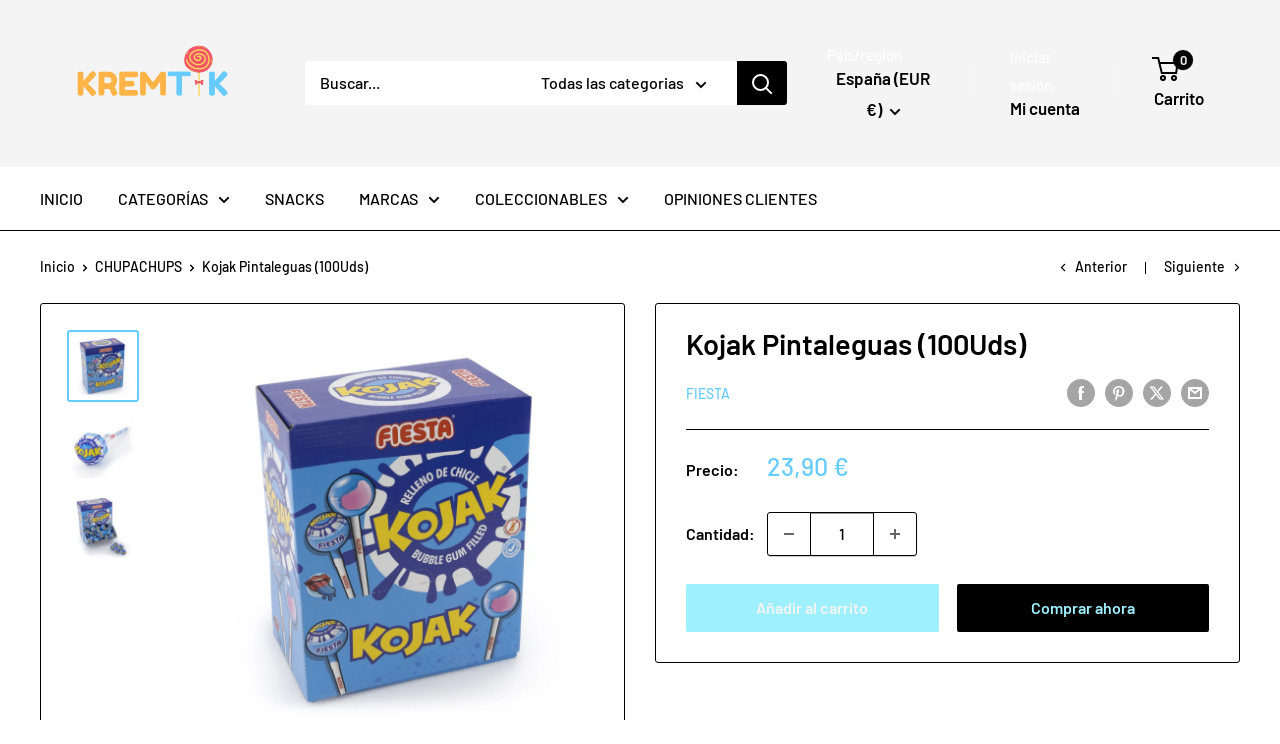

--- FILE ---
content_type: text/html; charset=utf-8
request_url: https://www.kremtik.com/collections/chupachups/products/kojak-chupachups-pintaleguas
body_size: 30847
content:
<!doctype html>

<html class="no-js" lang="es">
  <head>
    <meta charset="utf-8">
    <meta name="viewport" content="width=device-width, initial-scale=1.0, height=device-height, minimum-scale=1.0, maximum-scale=1.0">
    <meta name="theme-color" content="#66ccff">

    <title>Comprar Kojak Chupachups Pintalenguas 🥇 100 Unidades</title><meta name="description" content="Este chupachups Kojak con sabor a frambuesa mantiene su sabor original. Presenta una caja con 100 unidades. Puedes comprar todos los sabores al mejor precio del mercado en nuestra tienda."><link rel="canonical" href="https://www.kremtik.com/products/kojak-chupachups-pintaleguas"><link rel="shortcut icon" href="//www.kremtik.com/cdn/shop/files/9_96x96.png?v=1751532083" type="image/png"><link rel="preload" as="style" href="//www.kremtik.com/cdn/shop/t/13/assets/theme.css?v=145096456272456570681718237690">
    <link rel="preload" as="script" href="//www.kremtik.com/cdn/shop/t/13/assets/theme.js?v=44739629698048602511719587362">
    <link rel="preconnect" href="https://cdn.shopify.com">
    <link rel="preconnect" href="https://fonts.shopifycdn.com">
    <link rel="dns-prefetch" href="https://productreviews.shopifycdn.com">
    <link rel="dns-prefetch" href="https://ajax.googleapis.com">
    <link rel="dns-prefetch" href="https://maps.googleapis.com">
    <link rel="dns-prefetch" href="https://maps.gstatic.com">

    <meta property="og:type" content="product">
  <meta property="og:title" content="Kojak Pintaleguas (100Uds)"><meta property="og:image" content="http://www.kremtik.com/cdn/shop/files/kojak-pintalenguas.jpg?v=1749569483">
    <meta property="og:image:secure_url" content="https://www.kremtik.com/cdn/shop/files/kojak-pintalenguas.jpg?v=1749569483">
    <meta property="og:image:width" content="800">
    <meta property="og:image:height" content="800"><meta property="product:price:amount" content="23,90">
  <meta property="product:price:currency" content="EUR"><meta property="og:description" content="Este chupachups Kojak con sabor a frambuesa mantiene su sabor original. Presenta una caja con 100 unidades. Puedes comprar todos los sabores al mejor precio del mercado en nuestra tienda."><meta property="og:url" content="https://www.kremtik.com/products/kojak-chupachups-pintaleguas">
<meta property="og:site_name" content="Kremtik"><meta name="twitter:card" content="summary"><meta name="twitter:title" content="Kojak Pintaleguas (100Uds)">
  <meta name="twitter:description" content="El Kojak Pintalenguas se ha convertido en uno de los chupachups más vendidos de la marca Fiesta, ya que su característico sabor a frambuesa ha conseguido triunfar entre los niños. El chupachups más popular de la marca Fiesta sigue siendo un top ventas en los establecimientos. Con este clásico chupachups volverás a tu infancia, gracias a este sabor tan característico. ¿Por qué comprar el Kojak Pintalenguas? Ahora puedes comprar estos Kojak Pintalenguas de la marca Fiesta en su caja de 100 unidades a un precio de escándalo, y muy económico. Te advertimos que estos chupachups con sabor a frambuesa son toda una adicción. ¿Estás pensando ya con quién vas a compartir todas estas golosinas? ✅ Producto Sin Gluten. Ingredientes Chupachups Kojak Pintalenguas Azúcar, jarabe de glucosa, goma base, acidulante: E330; aromas, humectante: sorbitol; colorantes: E120, E171; antioxidante: E321. Chupachups. Si desea consultar más detalles acerca de este producto, puede ponerse en contacto con Kremtik a través del formulario de contacto de nuestra tienda">
  <meta name="twitter:image" content="https://www.kremtik.com/cdn/shop/files/kojak-pintalenguas_600x600_crop_center.jpg?v=1749569483">
    <link rel="preload" href="//www.kremtik.com/cdn/fonts/barlow/barlow_n6.329f582a81f63f125e63c20a5a80ae9477df68e1.woff2" as="font" type="font/woff2" crossorigin><link rel="preload" href="//www.kremtik.com/cdn/fonts/barlow/barlow_n5.a193a1990790eba0cc5cca569d23799830e90f07.woff2" as="font" type="font/woff2" crossorigin><style>
  @font-face {
  font-family: Barlow;
  font-weight: 600;
  font-style: normal;
  font-display: swap;
  src: url("//www.kremtik.com/cdn/fonts/barlow/barlow_n6.329f582a81f63f125e63c20a5a80ae9477df68e1.woff2") format("woff2"),
       url("//www.kremtik.com/cdn/fonts/barlow/barlow_n6.0163402e36247bcb8b02716880d0b39568412e9e.woff") format("woff");
}

  @font-face {
  font-family: Barlow;
  font-weight: 500;
  font-style: normal;
  font-display: swap;
  src: url("//www.kremtik.com/cdn/fonts/barlow/barlow_n5.a193a1990790eba0cc5cca569d23799830e90f07.woff2") format("woff2"),
       url("//www.kremtik.com/cdn/fonts/barlow/barlow_n5.ae31c82169b1dc0715609b8cc6a610b917808358.woff") format("woff");
}

@font-face {
  font-family: Barlow;
  font-weight: 600;
  font-style: normal;
  font-display: swap;
  src: url("//www.kremtik.com/cdn/fonts/barlow/barlow_n6.329f582a81f63f125e63c20a5a80ae9477df68e1.woff2") format("woff2"),
       url("//www.kremtik.com/cdn/fonts/barlow/barlow_n6.0163402e36247bcb8b02716880d0b39568412e9e.woff") format("woff");
}

@font-face {
  font-family: Barlow;
  font-weight: 600;
  font-style: italic;
  font-display: swap;
  src: url("//www.kremtik.com/cdn/fonts/barlow/barlow_i6.5a22bd20fb27bad4d7674cc6e666fb9c77d813bb.woff2") format("woff2"),
       url("//www.kremtik.com/cdn/fonts/barlow/barlow_i6.1c8787fcb59f3add01a87f21b38c7ef797e3b3a1.woff") format("woff");
}


  @font-face {
  font-family: Barlow;
  font-weight: 700;
  font-style: normal;
  font-display: swap;
  src: url("//www.kremtik.com/cdn/fonts/barlow/barlow_n7.691d1d11f150e857dcbc1c10ef03d825bc378d81.woff2") format("woff2"),
       url("//www.kremtik.com/cdn/fonts/barlow/barlow_n7.4fdbb1cb7da0e2c2f88492243ffa2b4f91924840.woff") format("woff");
}

  @font-face {
  font-family: Barlow;
  font-weight: 500;
  font-style: italic;
  font-display: swap;
  src: url("//www.kremtik.com/cdn/fonts/barlow/barlow_i5.714d58286997b65cd479af615cfa9bb0a117a573.woff2") format("woff2"),
       url("//www.kremtik.com/cdn/fonts/barlow/barlow_i5.0120f77e6447d3b5df4bbec8ad8c2d029d87fb21.woff") format("woff");
}

  @font-face {
  font-family: Barlow;
  font-weight: 700;
  font-style: italic;
  font-display: swap;
  src: url("//www.kremtik.com/cdn/fonts/barlow/barlow_i7.50e19d6cc2ba5146fa437a5a7443c76d5d730103.woff2") format("woff2"),
       url("//www.kremtik.com/cdn/fonts/barlow/barlow_i7.47e9f98f1b094d912e6fd631cc3fe93d9f40964f.woff") format("woff");
}


  :root {
    --default-text-font-size : 15px;
    --base-text-font-size    : 16px;
    --heading-font-family    : Barlow, sans-serif;
    --heading-font-weight    : 600;
    --heading-font-style     : normal;
    --text-font-family       : Barlow, sans-serif;
    --text-font-weight       : 500;
    --text-font-style        : normal;
    --text-font-bolder-weight: 600;
    --text-link-decoration   : underline;

    --text-color               : #000000;
    --text-color-rgb           : 0, 0, 0;
    --heading-color            : #000000;
    --border-color             : #000000;
    --border-color-rgb         : 0, 0, 0;
    --form-border-color        : #000000;
    --accent-color             : #66ccff;
    --accent-color-rgb         : 102, 204, 255;
    --link-color               : #9ef0ff;
    --link-color-hover         : #52e4ff;
    --background               : #ffffff;
    --secondary-background     : #ffffff;
    --secondary-background-rgb : 255, 255, 255;
    --accent-background        : rgba(102, 204, 255, 0.08);

    --input-background: #ffffff;

    --error-color       : #ee0000;
    --error-background  : rgba(238, 0, 0, 0.07);
    --success-color     : #00aa00;
    --success-background: rgba(0, 170, 0, 0.11);

    --primary-button-background      : #9ef0ff;
    --primary-button-background-rgb  : 158, 240, 255;
    --primary-button-text-color      : #f4f4f4;
    --secondary-button-background    : #000000;
    --secondary-button-background-rgb: 0, 0, 0;
    --secondary-button-text-color    : #9ef0ff;

    --header-background      : #f4f4f4;
    --header-text-color      : #000000;
    --header-light-text-color: #ffffff;
    --header-border-color    : rgba(255, 255, 255, 0.3);
    --header-accent-color    : #000000;

    --footer-background-color:    #66ccff;
    --footer-heading-text-color:  #000000;
    --footer-body-text-color:     #424242;
    --footer-body-text-color-rgb: 66, 66, 66;
    --footer-accent-color:        #000000;
    --footer-accent-color-rgb:    0, 0, 0;
    --footer-border:              none;
    
    --flickity-arrow-color: #000000;--product-on-sale-accent           : #000000;
    --product-on-sale-accent-rgb       : 0, 0, 0;
    --product-on-sale-color            : #ffffff;
    --product-in-stock-color           : #9bf39b;
    --product-low-stock-color          : #ee0000;
    --product-sold-out-color           : #ffb347;
    --product-custom-label-1-background: #9bf39b;
    --product-custom-label-1-color     : #000000;
    --product-custom-label-2-background: #9bf39b;
    --product-custom-label-2-color     : #000000;
    --product-review-star-color        : #ffbd00;

    --mobile-container-gutter : 20px;
    --desktop-container-gutter: 40px;

    /* Shopify related variables */
    --payment-terms-background-color: #ffffff;
  }
</style>

<script>
  // IE11 does not have support for CSS variables, so we have to polyfill them
  if (!(((window || {}).CSS || {}).supports && window.CSS.supports('(--a: 0)'))) {
    const script = document.createElement('script');
    script.type = 'text/javascript';
    script.src = 'https://cdn.jsdelivr.net/npm/css-vars-ponyfill@2';
    script.onload = function() {
      cssVars({});
    };

    document.getElementsByTagName('head')[0].appendChild(script);
  }
</script>


    <script>window.performance && window.performance.mark && window.performance.mark('shopify.content_for_header.start');</script><meta name="google-site-verification" content="F6Hy_LvFycrANel3FOEyEV8NloQGVODUfIiUN0lt94M">
<meta id="shopify-digital-wallet" name="shopify-digital-wallet" content="/28993585285/digital_wallets/dialog">
<link rel="alternate" type="application/json+oembed" href="https://www.kremtik.com/products/kojak-chupachups-pintaleguas.oembed">
<script async="async" src="/checkouts/internal/preloads.js?locale=es-ES"></script>
<script id="shopify-features" type="application/json">{"accessToken":"46abd03e21a88420e2693f062caf04ef","betas":["rich-media-storefront-analytics"],"domain":"www.kremtik.com","predictiveSearch":true,"shopId":28993585285,"locale":"es"}</script>
<script>var Shopify = Shopify || {};
Shopify.shop = "chrisweet.myshopify.com";
Shopify.locale = "es";
Shopify.currency = {"active":"EUR","rate":"1.0"};
Shopify.country = "ES";
Shopify.theme = {"name":"Warehouse","id":162181579079,"schema_name":"Warehouse","schema_version":"5.2.0","theme_store_id":871,"role":"main"};
Shopify.theme.handle = "null";
Shopify.theme.style = {"id":null,"handle":null};
Shopify.cdnHost = "www.kremtik.com/cdn";
Shopify.routes = Shopify.routes || {};
Shopify.routes.root = "/";</script>
<script type="module">!function(o){(o.Shopify=o.Shopify||{}).modules=!0}(window);</script>
<script>!function(o){function n(){var o=[];function n(){o.push(Array.prototype.slice.apply(arguments))}return n.q=o,n}var t=o.Shopify=o.Shopify||{};t.loadFeatures=n(),t.autoloadFeatures=n()}(window);</script>
<script id="shop-js-analytics" type="application/json">{"pageType":"product"}</script>
<script defer="defer" async type="module" src="//www.kremtik.com/cdn/shopifycloud/shop-js/modules/v2/client.init-shop-cart-sync_DaR8I8JV.es.esm.js"></script>
<script defer="defer" async type="module" src="//www.kremtik.com/cdn/shopifycloud/shop-js/modules/v2/chunk.common_CvUpgQgQ.esm.js"></script>
<script type="module">
  await import("//www.kremtik.com/cdn/shopifycloud/shop-js/modules/v2/client.init-shop-cart-sync_DaR8I8JV.es.esm.js");
await import("//www.kremtik.com/cdn/shopifycloud/shop-js/modules/v2/chunk.common_CvUpgQgQ.esm.js");

  window.Shopify.SignInWithShop?.initShopCartSync?.({"fedCMEnabled":true,"windoidEnabled":true});

</script>
<script>(function() {
  var isLoaded = false;
  function asyncLoad() {
    if (isLoaded) return;
    isLoaded = true;
    var urls = ["https:\/\/cdn.shopify.com\/s\/files\/1\/0683\/1371\/0892\/files\/splmn-shopify-prod-August-31.min.js?v=1693985059\u0026shop=chrisweet.myshopify.com","https:\/\/salespop.conversionbear.com\/script?app=salespop\u0026shop=chrisweet.myshopify.com","https:\/\/static.klaviyo.com\/onsite\/js\/klaviyo.js?company_id=XbCQaS\u0026shop=chrisweet.myshopify.com","https:\/\/static.klaviyo.com\/onsite\/js\/klaviyo.js?company_id=XbCQaS\u0026shop=chrisweet.myshopify.com","https:\/\/d1z0rn6if2s7dh.cloudfront.net\/free-shipping-progress-bar.min.js?hmac=5a6524e2b908a25574996dba73ef3ede2554f0f90249d52735a36a906d03a2c9\u0026shop=chrisweet.myshopify.com","https:\/\/sellup.herokuapp.com\/upseller.js?shop=chrisweet.myshopify.com","https:\/\/sellup.herokuapp.com\/kartifyjs\/kartify.js?shop=chrisweet.myshopify.com","https:\/\/chimpstatic.com\/mcjs-connected\/js\/users\/33e963308a30425d432cee1e1\/3322817fd9bfee4aecca117a6.js?shop=chrisweet.myshopify.com","https:\/\/cdn.shopify.com\/s\/files\/1\/0289\/9358\/5285\/t\/10\/assets\/booster_eu_cookie_28993585285.js?v=1608969406\u0026shop=chrisweet.myshopify.com","https:\/\/cdn.nfcube.com\/instafeed-ad4ec0bf1ec24020295d51d2bf33cdb7.js?shop=chrisweet.myshopify.com","https:\/\/my.fpcdn.me\/embed\/shopify\/chrisweet.myshopify.com\/embed.js?v=1762803450\u0026shop=chrisweet.myshopify.com"];
    for (var i = 0; i < urls.length; i++) {
      var s = document.createElement('script');
      s.type = 'text/javascript';
      s.async = true;
      s.src = urls[i];
      var x = document.getElementsByTagName('script')[0];
      x.parentNode.insertBefore(s, x);
    }
  };
  if(window.attachEvent) {
    window.attachEvent('onload', asyncLoad);
  } else {
    window.addEventListener('load', asyncLoad, false);
  }
})();</script>
<script id="__st">var __st={"a":28993585285,"offset":3600,"reqid":"a12be7e8-9f01-4166-8088-ae3fdf0e32d7-1764554676","pageurl":"www.kremtik.com\/collections\/chupachups\/products\/kojak-chupachups-pintaleguas","u":"d87b782b3285","p":"product","rtyp":"product","rid":4441630244997};</script>
<script>window.ShopifyPaypalV4VisibilityTracking = true;</script>
<script id="captcha-bootstrap">!function(){'use strict';const t='contact',e='account',n='new_comment',o=[[t,t],['blogs',n],['comments',n],[t,'customer']],c=[[e,'customer_login'],[e,'guest_login'],[e,'recover_customer_password'],[e,'create_customer']],r=t=>t.map((([t,e])=>`form[action*='/${t}']:not([data-nocaptcha='true']) input[name='form_type'][value='${e}']`)).join(','),a=t=>()=>t?[...document.querySelectorAll(t)].map((t=>t.form)):[];function s(){const t=[...o],e=r(t);return a(e)}const i='password',u='form_key',d=['recaptcha-v3-token','g-recaptcha-response','h-captcha-response',i],f=()=>{try{return window.sessionStorage}catch{return}},m='__shopify_v',_=t=>t.elements[u];function p(t,e,n=!1){try{const o=window.sessionStorage,c=JSON.parse(o.getItem(e)),{data:r}=function(t){const{data:e,action:n}=t;return t[m]||n?{data:e,action:n}:{data:t,action:n}}(c);for(const[e,n]of Object.entries(r))t.elements[e]&&(t.elements[e].value=n);n&&o.removeItem(e)}catch(o){console.error('form repopulation failed',{error:o})}}const l='form_type',E='cptcha';function T(t){t.dataset[E]=!0}const w=window,h=w.document,L='Shopify',v='ce_forms',y='captcha';let A=!1;((t,e)=>{const n=(g='f06e6c50-85a8-45c8-87d0-21a2b65856fe',I='https://cdn.shopify.com/shopifycloud/storefront-forms-hcaptcha/ce_storefront_forms_captcha_hcaptcha.v1.5.2.iife.js',D={infoText:'Protegido por hCaptcha',privacyText:'Privacidad',termsText:'Términos'},(t,e,n)=>{const o=w[L][v],c=o.bindForm;if(c)return c(t,g,e,D).then(n);var r;o.q.push([[t,g,e,D],n]),r=I,A||(h.body.append(Object.assign(h.createElement('script'),{id:'captcha-provider',async:!0,src:r})),A=!0)});var g,I,D;w[L]=w[L]||{},w[L][v]=w[L][v]||{},w[L][v].q=[],w[L][y]=w[L][y]||{},w[L][y].protect=function(t,e){n(t,void 0,e),T(t)},Object.freeze(w[L][y]),function(t,e,n,w,h,L){const[v,y,A,g]=function(t,e,n){const i=e?o:[],u=t?c:[],d=[...i,...u],f=r(d),m=r(i),_=r(d.filter((([t,e])=>n.includes(e))));return[a(f),a(m),a(_),s()]}(w,h,L),I=t=>{const e=t.target;return e instanceof HTMLFormElement?e:e&&e.form},D=t=>v().includes(t);t.addEventListener('submit',(t=>{const e=I(t);if(!e)return;const n=D(e)&&!e.dataset.hcaptchaBound&&!e.dataset.recaptchaBound,o=_(e),c=g().includes(e)&&(!o||!o.value);(n||c)&&t.preventDefault(),c&&!n&&(function(t){try{if(!f())return;!function(t){const e=f();if(!e)return;const n=_(t);if(!n)return;const o=n.value;o&&e.removeItem(o)}(t);const e=Array.from(Array(32),(()=>Math.random().toString(36)[2])).join('');!function(t,e){_(t)||t.append(Object.assign(document.createElement('input'),{type:'hidden',name:u})),t.elements[u].value=e}(t,e),function(t,e){const n=f();if(!n)return;const o=[...t.querySelectorAll(`input[type='${i}']`)].map((({name:t})=>t)),c=[...d,...o],r={};for(const[a,s]of new FormData(t).entries())c.includes(a)||(r[a]=s);n.setItem(e,JSON.stringify({[m]:1,action:t.action,data:r}))}(t,e)}catch(e){console.error('failed to persist form',e)}}(e),e.submit())}));const S=(t,e)=>{t&&!t.dataset[E]&&(n(t,e.some((e=>e===t))),T(t))};for(const o of['focusin','change'])t.addEventListener(o,(t=>{const e=I(t);D(e)&&S(e,y())}));const B=e.get('form_key'),M=e.get(l),P=B&&M;t.addEventListener('DOMContentLoaded',(()=>{const t=y();if(P)for(const e of t)e.elements[l].value===M&&p(e,B);[...new Set([...A(),...v().filter((t=>'true'===t.dataset.shopifyCaptcha))])].forEach((e=>S(e,t)))}))}(h,new URLSearchParams(w.location.search),n,t,e,['guest_login'])})(!0,!0)}();</script>
<script integrity="sha256-52AcMU7V7pcBOXWImdc/TAGTFKeNjmkeM1Pvks/DTgc=" data-source-attribution="shopify.loadfeatures" defer="defer" src="//www.kremtik.com/cdn/shopifycloud/storefront/assets/storefront/load_feature-81c60534.js" crossorigin="anonymous"></script>
<script data-source-attribution="shopify.dynamic_checkout.dynamic.init">var Shopify=Shopify||{};Shopify.PaymentButton=Shopify.PaymentButton||{isStorefrontPortableWallets:!0,init:function(){window.Shopify.PaymentButton.init=function(){};var t=document.createElement("script");t.src="https://www.kremtik.com/cdn/shopifycloud/portable-wallets/latest/portable-wallets.es.js",t.type="module",document.head.appendChild(t)}};
</script>
<script data-source-attribution="shopify.dynamic_checkout.buyer_consent">
  function portableWalletsHideBuyerConsent(e){var t=document.getElementById("shopify-buyer-consent"),n=document.getElementById("shopify-subscription-policy-button");t&&n&&(t.classList.add("hidden"),t.setAttribute("aria-hidden","true"),n.removeEventListener("click",e))}function portableWalletsShowBuyerConsent(e){var t=document.getElementById("shopify-buyer-consent"),n=document.getElementById("shopify-subscription-policy-button");t&&n&&(t.classList.remove("hidden"),t.removeAttribute("aria-hidden"),n.addEventListener("click",e))}window.Shopify?.PaymentButton&&(window.Shopify.PaymentButton.hideBuyerConsent=portableWalletsHideBuyerConsent,window.Shopify.PaymentButton.showBuyerConsent=portableWalletsShowBuyerConsent);
</script>
<script>
  function portableWalletsCleanup(e){e&&e.src&&console.error("Failed to load portable wallets script "+e.src);var t=document.querySelectorAll("shopify-accelerated-checkout .shopify-payment-button__skeleton, shopify-accelerated-checkout-cart .wallet-cart-button__skeleton"),e=document.getElementById("shopify-buyer-consent");for(let e=0;e<t.length;e++)t[e].remove();e&&e.remove()}function portableWalletsNotLoadedAsModule(e){e instanceof ErrorEvent&&"string"==typeof e.message&&e.message.includes("import.meta")&&"string"==typeof e.filename&&e.filename.includes("portable-wallets")&&(window.removeEventListener("error",portableWalletsNotLoadedAsModule),window.Shopify.PaymentButton.failedToLoad=e,"loading"===document.readyState?document.addEventListener("DOMContentLoaded",window.Shopify.PaymentButton.init):window.Shopify.PaymentButton.init())}window.addEventListener("error",portableWalletsNotLoadedAsModule);
</script>

<script type="module" src="https://www.kremtik.com/cdn/shopifycloud/portable-wallets/latest/portable-wallets.es.js" onError="portableWalletsCleanup(this)" crossorigin="anonymous"></script>
<script nomodule>
  document.addEventListener("DOMContentLoaded", portableWalletsCleanup);
</script>

<script id='scb4127' type='text/javascript' async='' src='https://www.kremtik.com/cdn/shopifycloud/privacy-banner/storefront-banner.js'></script><link id="shopify-accelerated-checkout-styles" rel="stylesheet" media="screen" href="https://www.kremtik.com/cdn/shopifycloud/portable-wallets/latest/accelerated-checkout-backwards-compat.css" crossorigin="anonymous">
<style id="shopify-accelerated-checkout-cart">
        #shopify-buyer-consent {
  margin-top: 1em;
  display: inline-block;
  width: 100%;
}

#shopify-buyer-consent.hidden {
  display: none;
}

#shopify-subscription-policy-button {
  background: none;
  border: none;
  padding: 0;
  text-decoration: underline;
  font-size: inherit;
  cursor: pointer;
}

#shopify-subscription-policy-button::before {
  box-shadow: none;
}

      </style>

<script>window.performance && window.performance.mark && window.performance.mark('shopify.content_for_header.end');</script>

    <link rel="stylesheet" href="//www.kremtik.com/cdn/shop/t/13/assets/theme.css?v=145096456272456570681718237690">

    <script type="application/ld+json">{"@context":"http:\/\/schema.org\/","@id":"\/products\/kojak-chupachups-pintaleguas#product","@type":"Product","brand":{"@type":"Brand","name":"FIESTA"},"category":"ChupaChups","description":"El Kojak Pintalenguas se ha convertido en uno de los chupachups más vendidos de la marca Fiesta, ya que su característico sabor a frambuesa ha conseguido triunfar entre los niños. El chupachups más popular de la marca Fiesta sigue siendo un top ventas en los establecimientos. Con este clásico chupachups volverás a tu infancia, gracias a este sabor tan característico.\n¿Por qué comprar el Kojak Pintalenguas?\nAhora puedes comprar estos Kojak Pintalenguas de la marca Fiesta en su caja de 100 unidades a un precio de escándalo, y muy económico. Te advertimos que estos chupachups con sabor a frambuesa son toda una adicción. ¿Estás pensando ya con quién vas a compartir todas estas golosinas?\n✅ Producto Sin Gluten.\nIngredientes Chupachups Kojak Pintalenguas\nAzúcar, jarabe de glucosa, goma base, acidulante: E330; aromas, humectante: sorbitol; colorantes: E120, E171; antioxidante: E321. Chupachups.\nSi desea consultar más detalles acerca de este producto, puede ponerse en contacto con Kremtik a través del formulario de contacto de nuestra tienda online.","gtin":"8411402232760","image":"https:\/\/www.kremtik.com\/cdn\/shop\/files\/kojak-pintalenguas.jpg?v=1749569483\u0026width=1920","name":"Kojak Pintaleguas (100Uds)","offers":{"@id":"\/products\/kojak-chupachups-pintaleguas?variant=31713679016069#offer","@type":"Offer","availability":"http:\/\/schema.org\/InStock","price":"23.90","priceCurrency":"EUR","url":"https:\/\/www.kremtik.com\/products\/kojak-chupachups-pintaleguas?variant=31713679016069"},"sku":"F-1201","url":"https:\/\/www.kremtik.com\/products\/kojak-chupachups-pintaleguas"}</script><script type="application/ld+json">
  {
    "@context": "https://schema.org",
    "@type": "BreadcrumbList",
    "itemListElement": [{
        "@type": "ListItem",
        "position": 1,
        "name": "Inicio",
        "item": "https://www.kremtik.com"
      },{
            "@type": "ListItem",
            "position": 2,
            "name": "CHUPACHUPS",
            "item": "https://www.kremtik.com/collections/chupachups"
          }, {
            "@type": "ListItem",
            "position": 3,
            "name": "Kojak Pintaleguas (100Uds)",
            "item": "https://www.kremtik.com/products/kojak-chupachups-pintaleguas"
          }]
  }
</script>

    <script>
      // This allows to expose several variables to the global scope, to be used in scripts
      window.theme = {
        pageType: "product",
        cartCount: 0,
        moneyFormat: "{{amount_with_comma_separator}} €",
        moneyWithCurrencyFormat: "{{amount_with_comma_separator}} € EUR",
        currencyCodeEnabled: false,
        showDiscount: true,
        discountMode: "saving",
        cartType: "drawer"
      };

      window.routes = {
        rootUrl: "\/",
        rootUrlWithoutSlash: '',
        cartUrl: "\/cart",
        cartAddUrl: "\/cart\/add",
        cartChangeUrl: "\/cart\/change",
        searchUrl: "\/search",
        productRecommendationsUrl: "\/recommendations\/products"
      };

      window.languages = {
        productRegularPrice: "Precio habitual",
        productSalePrice: "Precio de venta",
        collectionOnSaleLabel: "Ahorrar {{savings}}",
        productFormUnavailable: "No disponible",
        productFormAddToCart: "Añadir al carrito",
        productFormPreOrder: "Reservar",
        productFormSoldOut: "Agotado",
        productAdded: "El producto ha sido añadido al carrito",
        productAddedShort: "Añadido !",
        shippingEstimatorNoResults: "No se pudo encontrar envío para su dirección.",
        shippingEstimatorOneResult: "Hay una tarifa de envío para su dirección :",
        shippingEstimatorMultipleResults: "Hay {{count}} tarifas de envío para su dirección :",
        shippingEstimatorErrors: "Hay algunos errores :"
      };

      document.documentElement.className = document.documentElement.className.replace('no-js', 'js');
    </script><script src="//www.kremtik.com/cdn/shop/t/13/assets/theme.js?v=44739629698048602511719587362" defer></script>
    <script src="//www.kremtik.com/cdn/shop/t/13/assets/custom.js?v=102476495355921946141718237690" defer></script><script>
        (function () {
          window.onpageshow = function() {
            // We force re-freshing the cart content onpageshow, as most browsers will serve a cache copy when hitting the
            // back button, which cause staled data
            document.documentElement.dispatchEvent(new CustomEvent('cart:refresh', {
              bubbles: true,
              detail: {scrollToTop: false}
            }));
          };
        })();
      </script><link href="https://monorail-edge.shopifysvc.com" rel="dns-prefetch">
<script>(function(){if ("sendBeacon" in navigator && "performance" in window) {try {var session_token_from_headers = performance.getEntriesByType('navigation')[0].serverTiming.find(x => x.name == '_s').description;} catch {var session_token_from_headers = undefined;}var session_cookie_matches = document.cookie.match(/_shopify_s=([^;]*)/);var session_token_from_cookie = session_cookie_matches && session_cookie_matches.length === 2 ? session_cookie_matches[1] : "";var session_token = session_token_from_headers || session_token_from_cookie || "";function handle_abandonment_event(e) {var entries = performance.getEntries().filter(function(entry) {return /monorail-edge.shopifysvc.com/.test(entry.name);});if (!window.abandonment_tracked && entries.length === 0) {window.abandonment_tracked = true;var currentMs = Date.now();var navigation_start = performance.timing.navigationStart;var payload = {shop_id: 28993585285,url: window.location.href,navigation_start,duration: currentMs - navigation_start,session_token,page_type: "product"};window.navigator.sendBeacon("https://monorail-edge.shopifysvc.com/v1/produce", JSON.stringify({schema_id: "online_store_buyer_site_abandonment/1.1",payload: payload,metadata: {event_created_at_ms: currentMs,event_sent_at_ms: currentMs}}));}}window.addEventListener('pagehide', handle_abandonment_event);}}());</script>
<script id="web-pixels-manager-setup">(function e(e,d,r,n,o){if(void 0===o&&(o={}),!Boolean(null===(a=null===(i=window.Shopify)||void 0===i?void 0:i.analytics)||void 0===a?void 0:a.replayQueue)){var i,a;window.Shopify=window.Shopify||{};var t=window.Shopify;t.analytics=t.analytics||{};var s=t.analytics;s.replayQueue=[],s.publish=function(e,d,r){return s.replayQueue.push([e,d,r]),!0};try{self.performance.mark("wpm:start")}catch(e){}var l=function(){var e={modern:/Edge?\/(1{2}[4-9]|1[2-9]\d|[2-9]\d{2}|\d{4,})\.\d+(\.\d+|)|Firefox\/(1{2}[4-9]|1[2-9]\d|[2-9]\d{2}|\d{4,})\.\d+(\.\d+|)|Chrom(ium|e)\/(9{2}|\d{3,})\.\d+(\.\d+|)|(Maci|X1{2}).+ Version\/(15\.\d+|(1[6-9]|[2-9]\d|\d{3,})\.\d+)([,.]\d+|)( \(\w+\)|)( Mobile\/\w+|) Safari\/|Chrome.+OPR\/(9{2}|\d{3,})\.\d+\.\d+|(CPU[ +]OS|iPhone[ +]OS|CPU[ +]iPhone|CPU IPhone OS|CPU iPad OS)[ +]+(15[._]\d+|(1[6-9]|[2-9]\d|\d{3,})[._]\d+)([._]\d+|)|Android:?[ /-](13[3-9]|1[4-9]\d|[2-9]\d{2}|\d{4,})(\.\d+|)(\.\d+|)|Android.+Firefox\/(13[5-9]|1[4-9]\d|[2-9]\d{2}|\d{4,})\.\d+(\.\d+|)|Android.+Chrom(ium|e)\/(13[3-9]|1[4-9]\d|[2-9]\d{2}|\d{4,})\.\d+(\.\d+|)|SamsungBrowser\/([2-9]\d|\d{3,})\.\d+/,legacy:/Edge?\/(1[6-9]|[2-9]\d|\d{3,})\.\d+(\.\d+|)|Firefox\/(5[4-9]|[6-9]\d|\d{3,})\.\d+(\.\d+|)|Chrom(ium|e)\/(5[1-9]|[6-9]\d|\d{3,})\.\d+(\.\d+|)([\d.]+$|.*Safari\/(?![\d.]+ Edge\/[\d.]+$))|(Maci|X1{2}).+ Version\/(10\.\d+|(1[1-9]|[2-9]\d|\d{3,})\.\d+)([,.]\d+|)( \(\w+\)|)( Mobile\/\w+|) Safari\/|Chrome.+OPR\/(3[89]|[4-9]\d|\d{3,})\.\d+\.\d+|(CPU[ +]OS|iPhone[ +]OS|CPU[ +]iPhone|CPU IPhone OS|CPU iPad OS)[ +]+(10[._]\d+|(1[1-9]|[2-9]\d|\d{3,})[._]\d+)([._]\d+|)|Android:?[ /-](13[3-9]|1[4-9]\d|[2-9]\d{2}|\d{4,})(\.\d+|)(\.\d+|)|Mobile Safari.+OPR\/([89]\d|\d{3,})\.\d+\.\d+|Android.+Firefox\/(13[5-9]|1[4-9]\d|[2-9]\d{2}|\d{4,})\.\d+(\.\d+|)|Android.+Chrom(ium|e)\/(13[3-9]|1[4-9]\d|[2-9]\d{2}|\d{4,})\.\d+(\.\d+|)|Android.+(UC? ?Browser|UCWEB|U3)[ /]?(15\.([5-9]|\d{2,})|(1[6-9]|[2-9]\d|\d{3,})\.\d+)\.\d+|SamsungBrowser\/(5\.\d+|([6-9]|\d{2,})\.\d+)|Android.+MQ{2}Browser\/(14(\.(9|\d{2,})|)|(1[5-9]|[2-9]\d|\d{3,})(\.\d+|))(\.\d+|)|K[Aa][Ii]OS\/(3\.\d+|([4-9]|\d{2,})\.\d+)(\.\d+|)/},d=e.modern,r=e.legacy,n=navigator.userAgent;return n.match(d)?"modern":n.match(r)?"legacy":"unknown"}(),u="modern"===l?"modern":"legacy",c=(null!=n?n:{modern:"",legacy:""})[u],f=function(e){return[e.baseUrl,"/wpm","/b",e.hashVersion,"modern"===e.buildTarget?"m":"l",".js"].join("")}({baseUrl:d,hashVersion:r,buildTarget:u}),m=function(e){var d=e.version,r=e.bundleTarget,n=e.surface,o=e.pageUrl,i=e.monorailEndpoint;return{emit:function(e){var a=e.status,t=e.errorMsg,s=(new Date).getTime(),l=JSON.stringify({metadata:{event_sent_at_ms:s},events:[{schema_id:"web_pixels_manager_load/3.1",payload:{version:d,bundle_target:r,page_url:o,status:a,surface:n,error_msg:t},metadata:{event_created_at_ms:s}}]});if(!i)return console&&console.warn&&console.warn("[Web Pixels Manager] No Monorail endpoint provided, skipping logging."),!1;try{return self.navigator.sendBeacon.bind(self.navigator)(i,l)}catch(e){}var u=new XMLHttpRequest;try{return u.open("POST",i,!0),u.setRequestHeader("Content-Type","text/plain"),u.send(l),!0}catch(e){return console&&console.warn&&console.warn("[Web Pixels Manager] Got an unhandled error while logging to Monorail."),!1}}}}({version:r,bundleTarget:l,surface:e.surface,pageUrl:self.location.href,monorailEndpoint:e.monorailEndpoint});try{o.browserTarget=l,function(e){var d=e.src,r=e.async,n=void 0===r||r,o=e.onload,i=e.onerror,a=e.sri,t=e.scriptDataAttributes,s=void 0===t?{}:t,l=document.createElement("script"),u=document.querySelector("head"),c=document.querySelector("body");if(l.async=n,l.src=d,a&&(l.integrity=a,l.crossOrigin="anonymous"),s)for(var f in s)if(Object.prototype.hasOwnProperty.call(s,f))try{l.dataset[f]=s[f]}catch(e){}if(o&&l.addEventListener("load",o),i&&l.addEventListener("error",i),u)u.appendChild(l);else{if(!c)throw new Error("Did not find a head or body element to append the script");c.appendChild(l)}}({src:f,async:!0,onload:function(){if(!function(){var e,d;return Boolean(null===(d=null===(e=window.Shopify)||void 0===e?void 0:e.analytics)||void 0===d?void 0:d.initialized)}()){var d=window.webPixelsManager.init(e)||void 0;if(d){var r=window.Shopify.analytics;r.replayQueue.forEach((function(e){var r=e[0],n=e[1],o=e[2];d.publishCustomEvent(r,n,o)})),r.replayQueue=[],r.publish=d.publishCustomEvent,r.visitor=d.visitor,r.initialized=!0}}},onerror:function(){return m.emit({status:"failed",errorMsg:"".concat(f," has failed to load")})},sri:function(e){var d=/^sha384-[A-Za-z0-9+/=]+$/;return"string"==typeof e&&d.test(e)}(c)?c:"",scriptDataAttributes:o}),m.emit({status:"loading"})}catch(e){m.emit({status:"failed",errorMsg:(null==e?void 0:e.message)||"Unknown error"})}}})({shopId: 28993585285,storefrontBaseUrl: "https://www.kremtik.com",extensionsBaseUrl: "https://extensions.shopifycdn.com/cdn/shopifycloud/web-pixels-manager",monorailEndpoint: "https://monorail-edge.shopifysvc.com/unstable/produce_batch",surface: "storefront-renderer",enabledBetaFlags: ["2dca8a86"],webPixelsConfigList: [{"id":"1064665415","configuration":"{\"config\":\"{\\\"pixel_id\\\":\\\"GT-WR4DDZ9\\\",\\\"target_country\\\":\\\"ES\\\",\\\"gtag_events\\\":[{\\\"type\\\":\\\"purchase\\\",\\\"action_label\\\":\\\"MC-QTQTJR4YP0\\\"},{\\\"type\\\":\\\"page_view\\\",\\\"action_label\\\":\\\"MC-QTQTJR4YP0\\\"},{\\\"type\\\":\\\"view_item\\\",\\\"action_label\\\":\\\"MC-QTQTJR4YP0\\\"}],\\\"enable_monitoring_mode\\\":false}\"}","eventPayloadVersion":"v1","runtimeContext":"OPEN","scriptVersion":"b2a88bafab3e21179ed38636efcd8a93","type":"APP","apiClientId":1780363,"privacyPurposes":[],"dataSharingAdjustments":{"protectedCustomerApprovalScopes":["read_customer_address","read_customer_email","read_customer_name","read_customer_personal_data","read_customer_phone"]}},{"id":"774177095","configuration":"{\"pixelCode\":\"C9F97NDH32G3D73EAUJ0\"}","eventPayloadVersion":"v1","runtimeContext":"STRICT","scriptVersion":"22e92c2ad45662f435e4801458fb78cc","type":"APP","apiClientId":4383523,"privacyPurposes":["ANALYTICS","MARKETING","SALE_OF_DATA"],"dataSharingAdjustments":{"protectedCustomerApprovalScopes":["read_customer_address","read_customer_email","read_customer_name","read_customer_personal_data","read_customer_phone"]}},{"id":"152502599","eventPayloadVersion":"v1","runtimeContext":"LAX","scriptVersion":"1","type":"CUSTOM","privacyPurposes":["MARKETING"],"name":"Meta pixel (migrated)"},{"id":"shopify-app-pixel","configuration":"{}","eventPayloadVersion":"v1","runtimeContext":"STRICT","scriptVersion":"0450","apiClientId":"shopify-pixel","type":"APP","privacyPurposes":["ANALYTICS","MARKETING"]},{"id":"shopify-custom-pixel","eventPayloadVersion":"v1","runtimeContext":"LAX","scriptVersion":"0450","apiClientId":"shopify-pixel","type":"CUSTOM","privacyPurposes":["ANALYTICS","MARKETING"]}],isMerchantRequest: false,initData: {"shop":{"name":"Kremtik","paymentSettings":{"currencyCode":"EUR"},"myshopifyDomain":"chrisweet.myshopify.com","countryCode":"ES","storefrontUrl":"https:\/\/www.kremtik.com"},"customer":null,"cart":null,"checkout":null,"productVariants":[{"price":{"amount":23.9,"currencyCode":"EUR"},"product":{"title":"Kojak Pintaleguas (100Uds)","vendor":"FIESTA","id":"4441630244997","untranslatedTitle":"Kojak Pintaleguas (100Uds)","url":"\/products\/kojak-chupachups-pintaleguas","type":"ChupaChups"},"id":"31713679016069","image":{"src":"\/\/www.kremtik.com\/cdn\/shop\/files\/kojak-pintalenguas.jpg?v=1749569483"},"sku":"F-1201","title":"Default Title","untranslatedTitle":"Default Title"}],"purchasingCompany":null},},"https://www.kremtik.com/cdn","ae1676cfwd2530674p4253c800m34e853cb",{"modern":"","legacy":""},{"shopId":"28993585285","storefrontBaseUrl":"https:\/\/www.kremtik.com","extensionBaseUrl":"https:\/\/extensions.shopifycdn.com\/cdn\/shopifycloud\/web-pixels-manager","surface":"storefront-renderer","enabledBetaFlags":"[\"2dca8a86\"]","isMerchantRequest":"false","hashVersion":"ae1676cfwd2530674p4253c800m34e853cb","publish":"custom","events":"[[\"page_viewed\",{}],[\"product_viewed\",{\"productVariant\":{\"price\":{\"amount\":23.9,\"currencyCode\":\"EUR\"},\"product\":{\"title\":\"Kojak Pintaleguas (100Uds)\",\"vendor\":\"FIESTA\",\"id\":\"4441630244997\",\"untranslatedTitle\":\"Kojak Pintaleguas (100Uds)\",\"url\":\"\/products\/kojak-chupachups-pintaleguas\",\"type\":\"ChupaChups\"},\"id\":\"31713679016069\",\"image\":{\"src\":\"\/\/www.kremtik.com\/cdn\/shop\/files\/kojak-pintalenguas.jpg?v=1749569483\"},\"sku\":\"F-1201\",\"title\":\"Default Title\",\"untranslatedTitle\":\"Default Title\"}}]]"});</script><script>
  window.ShopifyAnalytics = window.ShopifyAnalytics || {};
  window.ShopifyAnalytics.meta = window.ShopifyAnalytics.meta || {};
  window.ShopifyAnalytics.meta.currency = 'EUR';
  var meta = {"product":{"id":4441630244997,"gid":"gid:\/\/shopify\/Product\/4441630244997","vendor":"FIESTA","type":"ChupaChups","variants":[{"id":31713679016069,"price":2390,"name":"Kojak Pintaleguas (100Uds)","public_title":null,"sku":"F-1201"}],"remote":false},"page":{"pageType":"product","resourceType":"product","resourceId":4441630244997}};
  for (var attr in meta) {
    window.ShopifyAnalytics.meta[attr] = meta[attr];
  }
</script>
<script class="analytics">
  (function () {
    var customDocumentWrite = function(content) {
      var jquery = null;

      if (window.jQuery) {
        jquery = window.jQuery;
      } else if (window.Checkout && window.Checkout.$) {
        jquery = window.Checkout.$;
      }

      if (jquery) {
        jquery('body').append(content);
      }
    };

    var hasLoggedConversion = function(token) {
      if (token) {
        return document.cookie.indexOf('loggedConversion=' + token) !== -1;
      }
      return false;
    }

    var setCookieIfConversion = function(token) {
      if (token) {
        var twoMonthsFromNow = new Date(Date.now());
        twoMonthsFromNow.setMonth(twoMonthsFromNow.getMonth() + 2);

        document.cookie = 'loggedConversion=' + token + '; expires=' + twoMonthsFromNow;
      }
    }

    var trekkie = window.ShopifyAnalytics.lib = window.trekkie = window.trekkie || [];
    if (trekkie.integrations) {
      return;
    }
    trekkie.methods = [
      'identify',
      'page',
      'ready',
      'track',
      'trackForm',
      'trackLink'
    ];
    trekkie.factory = function(method) {
      return function() {
        var args = Array.prototype.slice.call(arguments);
        args.unshift(method);
        trekkie.push(args);
        return trekkie;
      };
    };
    for (var i = 0; i < trekkie.methods.length; i++) {
      var key = trekkie.methods[i];
      trekkie[key] = trekkie.factory(key);
    }
    trekkie.load = function(config) {
      trekkie.config = config || {};
      trekkie.config.initialDocumentCookie = document.cookie;
      var first = document.getElementsByTagName('script')[0];
      var script = document.createElement('script');
      script.type = 'text/javascript';
      script.onerror = function(e) {
        var scriptFallback = document.createElement('script');
        scriptFallback.type = 'text/javascript';
        scriptFallback.onerror = function(error) {
                var Monorail = {
      produce: function produce(monorailDomain, schemaId, payload) {
        var currentMs = new Date().getTime();
        var event = {
          schema_id: schemaId,
          payload: payload,
          metadata: {
            event_created_at_ms: currentMs,
            event_sent_at_ms: currentMs
          }
        };
        return Monorail.sendRequest("https://" + monorailDomain + "/v1/produce", JSON.stringify(event));
      },
      sendRequest: function sendRequest(endpointUrl, payload) {
        // Try the sendBeacon API
        if (window && window.navigator && typeof window.navigator.sendBeacon === 'function' && typeof window.Blob === 'function' && !Monorail.isIos12()) {
          var blobData = new window.Blob([payload], {
            type: 'text/plain'
          });

          if (window.navigator.sendBeacon(endpointUrl, blobData)) {
            return true;
          } // sendBeacon was not successful

        } // XHR beacon

        var xhr = new XMLHttpRequest();

        try {
          xhr.open('POST', endpointUrl);
          xhr.setRequestHeader('Content-Type', 'text/plain');
          xhr.send(payload);
        } catch (e) {
          console.log(e);
        }

        return false;
      },
      isIos12: function isIos12() {
        return window.navigator.userAgent.lastIndexOf('iPhone; CPU iPhone OS 12_') !== -1 || window.navigator.userAgent.lastIndexOf('iPad; CPU OS 12_') !== -1;
      }
    };
    Monorail.produce('monorail-edge.shopifysvc.com',
      'trekkie_storefront_load_errors/1.1',
      {shop_id: 28993585285,
      theme_id: 162181579079,
      app_name: "storefront",
      context_url: window.location.href,
      source_url: "//www.kremtik.com/cdn/s/trekkie.storefront.3c703df509f0f96f3237c9daa54e2777acf1a1dd.min.js"});

        };
        scriptFallback.async = true;
        scriptFallback.src = '//www.kremtik.com/cdn/s/trekkie.storefront.3c703df509f0f96f3237c9daa54e2777acf1a1dd.min.js';
        first.parentNode.insertBefore(scriptFallback, first);
      };
      script.async = true;
      script.src = '//www.kremtik.com/cdn/s/trekkie.storefront.3c703df509f0f96f3237c9daa54e2777acf1a1dd.min.js';
      first.parentNode.insertBefore(script, first);
    };
    trekkie.load(
      {"Trekkie":{"appName":"storefront","development":false,"defaultAttributes":{"shopId":28993585285,"isMerchantRequest":null,"themeId":162181579079,"themeCityHash":"14270351169720300887","contentLanguage":"es","currency":"EUR","eventMetadataId":"6d57ec1b-4551-4391-a74d-af3277f1d85d"},"isServerSideCookieWritingEnabled":true,"monorailRegion":"shop_domain","enabledBetaFlags":["f0df213a"]},"Session Attribution":{},"S2S":{"facebookCapiEnabled":true,"source":"trekkie-storefront-renderer","apiClientId":580111}}
    );

    var loaded = false;
    trekkie.ready(function() {
      if (loaded) return;
      loaded = true;

      window.ShopifyAnalytics.lib = window.trekkie;

      var originalDocumentWrite = document.write;
      document.write = customDocumentWrite;
      try { window.ShopifyAnalytics.merchantGoogleAnalytics.call(this); } catch(error) {};
      document.write = originalDocumentWrite;

      window.ShopifyAnalytics.lib.page(null,{"pageType":"product","resourceType":"product","resourceId":4441630244997,"shopifyEmitted":true});

      var match = window.location.pathname.match(/checkouts\/(.+)\/(thank_you|post_purchase)/)
      var token = match? match[1]: undefined;
      if (!hasLoggedConversion(token)) {
        setCookieIfConversion(token);
        window.ShopifyAnalytics.lib.track("Viewed Product",{"currency":"EUR","variantId":31713679016069,"productId":4441630244997,"productGid":"gid:\/\/shopify\/Product\/4441630244997","name":"Kojak Pintaleguas (100Uds)","price":"23.90","sku":"F-1201","brand":"FIESTA","variant":null,"category":"ChupaChups","nonInteraction":true,"remote":false},undefined,undefined,{"shopifyEmitted":true});
      window.ShopifyAnalytics.lib.track("monorail:\/\/trekkie_storefront_viewed_product\/1.1",{"currency":"EUR","variantId":31713679016069,"productId":4441630244997,"productGid":"gid:\/\/shopify\/Product\/4441630244997","name":"Kojak Pintaleguas (100Uds)","price":"23.90","sku":"F-1201","brand":"FIESTA","variant":null,"category":"ChupaChups","nonInteraction":true,"remote":false,"referer":"https:\/\/www.kremtik.com\/collections\/chupachups\/products\/kojak-chupachups-pintaleguas"});
      }
    });


        var eventsListenerScript = document.createElement('script');
        eventsListenerScript.async = true;
        eventsListenerScript.src = "//www.kremtik.com/cdn/shopifycloud/storefront/assets/shop_events_listener-3da45d37.js";
        document.getElementsByTagName('head')[0].appendChild(eventsListenerScript);

})();</script>
  <script>
  if (!window.ga || (window.ga && typeof window.ga !== 'function')) {
    window.ga = function ga() {
      (window.ga.q = window.ga.q || []).push(arguments);
      if (window.Shopify && window.Shopify.analytics && typeof window.Shopify.analytics.publish === 'function') {
        window.Shopify.analytics.publish("ga_stub_called", {}, {sendTo: "google_osp_migration"});
      }
      console.error("Shopify's Google Analytics stub called with:", Array.from(arguments), "\nSee https://help.shopify.com/manual/promoting-marketing/pixels/pixel-migration#google for more information.");
    };
    if (window.Shopify && window.Shopify.analytics && typeof window.Shopify.analytics.publish === 'function') {
      window.Shopify.analytics.publish("ga_stub_initialized", {}, {sendTo: "google_osp_migration"});
    }
  }
</script>
<script
  defer
  src="https://www.kremtik.com/cdn/shopifycloud/perf-kit/shopify-perf-kit-2.1.2.min.js"
  data-application="storefront-renderer"
  data-shop-id="28993585285"
  data-render-region="gcp-us-east1"
  data-page-type="product"
  data-theme-instance-id="162181579079"
  data-theme-name="Warehouse"
  data-theme-version="5.2.0"
  data-monorail-region="shop_domain"
  data-resource-timing-sampling-rate="10"
  data-shs="true"
  data-shs-beacon="true"
  data-shs-export-with-fetch="true"
  data-shs-logs-sample-rate="1"
></script>
</head>

  <body class="warehouse--v4 features--animate-zoom template-product " data-instant-intensity="viewport"><svg class="visually-hidden">
      <linearGradient id="rating-star-gradient-half">
        <stop offset="50%" stop-color="var(--product-review-star-color)" />
        <stop offset="50%" stop-color="rgba(var(--text-color-rgb), .4)" stop-opacity="0.4" />
      </linearGradient>
    </svg>

    <a href="#main" class="visually-hidden skip-to-content">Ir directamente al contenido</a>
    <span class="loading-bar"></span><!-- BEGIN sections: header-group -->
<div id="shopify-section-sections--21552131244359__header" class="shopify-section shopify-section-group-header-group shopify-section__header"><section data-section-id="sections--21552131244359__header" data-section-type="header" data-section-settings='{
  "navigationLayout": "inline",
  "desktopOpenTrigger": "hover",
  "useStickyHeader": true
}'>
  <header class="header header--inline " role="banner">
    <div class="container">
      <div class="header__inner"><nav class="header__mobile-nav hidden-lap-and-up">
            <button class="header__mobile-nav-toggle icon-state touch-area" data-action="toggle-menu" aria-expanded="false" aria-haspopup="true" aria-controls="mobile-menu" aria-label="Abrir menú">
              <span class="icon-state__primary"><svg focusable="false" class="icon icon--hamburger-mobile " viewBox="0 0 20 16" role="presentation">
      <path d="M0 14h20v2H0v-2zM0 0h20v2H0V0zm0 7h20v2H0V7z" fill="currentColor" fill-rule="evenodd"></path>
    </svg></span>
              <span class="icon-state__secondary"><svg focusable="false" class="icon icon--close " viewBox="0 0 19 19" role="presentation">
      <path d="M9.1923882 8.39339828l7.7781745-7.7781746 1.4142136 1.41421357-7.7781746 7.77817459 7.7781746 7.77817456L16.9705627 19l-7.7781745-7.7781746L1.41421356 19 0 17.5857864l7.7781746-7.77817456L0 2.02943725 1.41421356.61522369 9.1923882 8.39339828z" fill="currentColor" fill-rule="evenodd"></path>
    </svg></span>
            </button><div id="mobile-menu" class="mobile-menu" aria-hidden="true"><svg focusable="false" class="icon icon--nav-triangle-borderless " viewBox="0 0 20 9" role="presentation">
      <path d="M.47108938 9c.2694725-.26871321.57077721-.56867841.90388257-.89986354C3.12384116 6.36134886 5.74788116 3.76338565 9.2467995.30653888c.4145057-.4095171 1.0844277-.40860098 1.4977971.00205122L19.4935156 9H.47108938z" fill="#ffffff"></path>
    </svg><div class="mobile-menu__inner">
    <div class="mobile-menu__panel">
      <div class="mobile-menu__section">
        <ul class="mobile-menu__nav" data-type="menu" role="list"><li class="mobile-menu__nav-item"><a href="/" class="mobile-menu__nav-link" data-type="menuitem">INICIO</a></li><li class="mobile-menu__nav-item"><button class="mobile-menu__nav-link" data-type="menuitem" aria-haspopup="true" aria-expanded="false" aria-controls="mobile-panel-1" data-action="open-panel">CATEGORÍAS<svg focusable="false" class="icon icon--arrow-right " viewBox="0 0 8 12" role="presentation">
      <path stroke="currentColor" stroke-width="2" d="M2 2l4 4-4 4" fill="none" stroke-linecap="square"></path>
    </svg></button></li><li class="mobile-menu__nav-item"><a href="/collections/snacks-comprar-online" class="mobile-menu__nav-link" data-type="menuitem">SNACKS</a></li><li class="mobile-menu__nav-item"><button class="mobile-menu__nav-link" data-type="menuitem" aria-haspopup="true" aria-expanded="false" aria-controls="mobile-panel-3" data-action="open-panel">MARCAS<svg focusable="false" class="icon icon--arrow-right " viewBox="0 0 8 12" role="presentation">
      <path stroke="currentColor" stroke-width="2" d="M2 2l4 4-4 4" fill="none" stroke-linecap="square"></path>
    </svg></button></li><li class="mobile-menu__nav-item"><button class="mobile-menu__nav-link" data-type="menuitem" aria-haspopup="true" aria-expanded="false" aria-controls="mobile-panel-4" data-action="open-panel">COLECCIONABLES<svg focusable="false" class="icon icon--arrow-right " viewBox="0 0 8 12" role="presentation">
      <path stroke="currentColor" stroke-width="2" d="M2 2l4 4-4 4" fill="none" stroke-linecap="square"></path>
    </svg></button></li><li class="mobile-menu__nav-item"><a href="https://revi.io/es/opiniones/kremtikcom" class="mobile-menu__nav-link" data-type="menuitem">OPINIONES CLIENTES</a></li></ul>
      </div><div class="mobile-menu__section mobile-menu__section--loose">
          <p class="mobile-menu__section-title heading h5">Necesitas ayuda?</p><div class="mobile-menu__help-wrapper"><svg focusable="false" class="icon icon--bi-phone " viewBox="0 0 24 24" role="presentation">
      <g stroke-width="2" fill="none" fill-rule="evenodd" stroke-linecap="square">
        <path d="M17 15l-3 3-8-8 3-3-5-5-3 3c0 9.941 8.059 18 18 18l3-3-5-5z" stroke="#000000"></path>
        <path d="M14 1c4.971 0 9 4.029 9 9m-9-5c2.761 0 5 2.239 5 5" stroke="#66ccff"></path>
      </g>
    </svg><span>CONTACTO: 675335025</span>
            </div><div class="mobile-menu__help-wrapper"><svg focusable="false" class="icon icon--bi-email " viewBox="0 0 22 22" role="presentation">
      <g fill="none" fill-rule="evenodd">
        <path stroke="#66ccff" d="M.916667 10.08333367l3.66666667-2.65833334v4.65849997zm20.1666667 0L17.416667 7.42500033v4.65849997z"></path>
        <path stroke="#000000" stroke-width="2" d="M4.58333367 7.42500033L.916667 10.08333367V21.0833337h20.1666667V10.08333367L17.416667 7.42500033"></path>
        <path stroke="#000000" stroke-width="2" d="M4.58333367 12.1000003V.916667H17.416667v11.1833333m-16.5-2.01666663L21.0833337 21.0833337m0-11.00000003L11.0000003 15.5833337"></path>
        <path d="M8.25000033 5.50000033h5.49999997M8.25000033 9.166667h5.49999997" stroke="#66ccff" stroke-width="2" stroke-linecap="square"></path>
      </g>
    </svg><a href="mailto:contacto@kremtik.com">contacto@kremtik.com</a>
            </div></div></div><div id="mobile-panel-1" class="mobile-menu__panel is-nested">
          <div class="mobile-menu__section is-sticky">
            <button class="mobile-menu__back-button" data-action="close-panel"><svg focusable="false" class="icon icon--arrow-left " viewBox="0 0 8 12" role="presentation">
      <path stroke="currentColor" stroke-width="2" d="M6 10L2 6l4-4" fill="none" stroke-linecap="square"></path>
    </svg> Atrás</button>
          </div>

          <div class="mobile-menu__section"><ul class="mobile-menu__nav" data-type="menu" role="list">
                <li class="mobile-menu__nav-item">
                  <a href="/collections/all" class="mobile-menu__nav-link text--strong">CATEGORÍAS</a>
                </li><li class="mobile-menu__nav-item"><a href="/collections/comprar-pipas-online" class="mobile-menu__nav-link" data-type="menuitem">PIPAS</a></li><li class="mobile-menu__nav-item"><a href="/collections/caramelos" class="mobile-menu__nav-link" data-type="menuitem">CARAMELOS</a></li><li class="mobile-menu__nav-item"><a href="/collections/comprar-cereales-online-tienda" class="mobile-menu__nav-link" data-type="menuitem">CEREALES</a></li><li class="mobile-menu__nav-item"><a href="/collections/comprar-chocolate-online" class="mobile-menu__nav-link" data-type="menuitem">CHOCOLATES</a></li><li class="mobile-menu__nav-item"><a href="/collections/chicles" class="mobile-menu__nav-link" data-type="menuitem">CHICLES</a></li><li class="mobile-menu__nav-item"><a href="/collections/chupachups" class="mobile-menu__nav-link" data-type="menuitem">CHUPACHUPS</a></li><li class="mobile-menu__nav-item"><a href="/collections/esponjitas" class="mobile-menu__nav-link" data-type="menuitem">ESPONJITAS</a></li><li class="mobile-menu__nav-item"><a href="/collections/chuches" class="mobile-menu__nav-link" data-type="menuitem">GOLOSINAS</a></li><li class="mobile-menu__nav-item"><a href="/collections/liquidos" class="mobile-menu__nav-link" data-type="menuitem">LÍQUIDOS/CONGELABLES</a></li><li class="mobile-menu__nav-item"><a href="/collections/regaliz" class="mobile-menu__nav-link" data-type="menuitem">REGALIZ</a></li><li class="mobile-menu__nav-item"><a href="/collections/piruletas" class="mobile-menu__nav-link" data-type="menuitem">PIRULETAS</a></li><li class="mobile-menu__nav-item"><button class="mobile-menu__nav-link" data-type="menuitem" aria-haspopup="true" aria-expanded="false" aria-controls="mobile-panel-1-11" data-action="open-panel">SNACKS<svg focusable="false" class="icon icon--arrow-right " viewBox="0 0 8 12" role="presentation">
      <path stroke="currentColor" stroke-width="2" d="M2 2l4 4-4 4" fill="none" stroke-linecap="square"></path>
    </svg></button></li><li class="mobile-menu__nav-item"><a href="/collections/animales-golosinas-chuches" class="mobile-menu__nav-link" data-type="menuitem">CHUCHES ANIMALES</a></li></ul></div>
        </div><div id="mobile-panel-3" class="mobile-menu__panel is-nested">
          <div class="mobile-menu__section is-sticky">
            <button class="mobile-menu__back-button" data-action="close-panel"><svg focusable="false" class="icon icon--arrow-left " viewBox="0 0 8 12" role="presentation">
      <path stroke="currentColor" stroke-width="2" d="M6 10L2 6l4-4" fill="none" stroke-linecap="square"></path>
    </svg> Atrás</button>
          </div>

          <div class="mobile-menu__section"><ul class="mobile-menu__nav" data-type="menu" role="list">
                <li class="mobile-menu__nav-item">
                  <a href="/collections/marcas" class="mobile-menu__nav-link text--strong">MARCAS</a>
                </li><li class="mobile-menu__nav-item"><a href="/collections/bulgari" class="mobile-menu__nav-link" data-type="menuitem">BULGARI</a></li><li class="mobile-menu__nav-item"><a href="/collections/burmar" class="mobile-menu__nav-link" data-type="menuitem">BURMAR</a></li><li class="mobile-menu__nav-item"><a href="/collections/chicles-clix" class="mobile-menu__nav-link" data-type="menuitem">CLIX</a></li><li class="mobile-menu__nav-item"><a href="/collections/damel" class="mobile-menu__nav-link" data-type="menuitem">DAMEL</a></li><li class="mobile-menu__nav-item"><a href="/collections/fiesta-comprar-online" class="mobile-menu__nav-link" data-type="menuitem">FIESTA</a></li><li class="mobile-menu__nav-item"><a href="/collections/colombina" class="mobile-menu__nav-link" data-type="menuitem">FIESTA COLOMBINA</a></li><li class="mobile-menu__nav-item"><a href="/collections/fini" class="mobile-menu__nav-link" data-type="menuitem">FINI</a></li><li class="mobile-menu__nav-item"><a href="/collections/haribo" class="mobile-menu__nav-link" data-type="menuitem">HARIBO</a></li><li class="mobile-menu__nav-item"><a href="/collections/juan-lopez" class="mobile-menu__nav-link" data-type="menuitem">HNOS. JUAN LÓPEZ</a></li><li class="mobile-menu__nav-item"><a href="/collections/king-regal" class="mobile-menu__nav-link" data-type="menuitem">KING REGAL</a></li><li class="mobile-menu__nav-item"><a href="/collections/comprar-lacasa-chocolate" class="mobile-menu__nav-link" data-type="menuitem">LACASA</a></li><li class="mobile-menu__nav-item"><a href="/collections/chicles-orbit" class="mobile-menu__nav-link" data-type="menuitem">ORBIT</a></li><li class="mobile-menu__nav-item"><a href="/collections/reyes" class="mobile-menu__nav-link" data-type="menuitem">REYES</a></li><li class="mobile-menu__nav-item"><a href="/collections/risi-comprar-online" class="mobile-menu__nav-link" data-type="menuitem">RISI</a></li><li class="mobile-menu__nav-item"><a href="/collections/saet-sweets" class="mobile-menu__nav-link" data-type="menuitem">SAET SWEETS</a></li><li class="mobile-menu__nav-item"><a href="/collections/trolli" class="mobile-menu__nav-link" data-type="menuitem">TROLLI</a></li><li class="mobile-menu__nav-item"><a href="/collections/vidal" class="mobile-menu__nav-link" data-type="menuitem">VIDAL</a></li><li class="mobile-menu__nav-item"><a href="/collections/long-chips" class="mobile-menu__nav-link" data-type="menuitem">LONG CHIPS</a></li><li class="mobile-menu__nav-item"><a href="/collections/matthijs" class="mobile-menu__nav-link" data-type="menuitem">MATTHIJS</a></li><li class="mobile-menu__nav-item"><a href="/collections/rimbies" class="mobile-menu__nav-link" data-type="menuitem">RIMBIES</a></li><li class="mobile-menu__nav-item"><a href="/collections/otras-marcas" class="mobile-menu__nav-link" data-type="menuitem">OTRAS MARCAS</a></li></ul></div>
        </div><div id="mobile-panel-4" class="mobile-menu__panel is-nested">
          <div class="mobile-menu__section is-sticky">
            <button class="mobile-menu__back-button" data-action="close-panel"><svg focusable="false" class="icon icon--arrow-left " viewBox="0 0 8 12" role="presentation">
      <path stroke="currentColor" stroke-width="2" d="M6 10L2 6l4-4" fill="none" stroke-linecap="square"></path>
    </svg> Atrás</button>
          </div>

          <div class="mobile-menu__section"><ul class="mobile-menu__nav" data-type="menu" role="list">
                <li class="mobile-menu__nav-item">
                  <a href="/collections/coleccionables" class="mobile-menu__nav-link text--strong">COLECCIONABLES</a>
                </li><li class="mobile-menu__nav-item"><a href="/collections/panini-cromos" class="mobile-menu__nav-link" data-type="menuitem">PANINI</a></li></ul></div>
        </div><div id="mobile-panel-1-11" class="mobile-menu__panel is-nested">
                <div class="mobile-menu__section is-sticky">
                  <button class="mobile-menu__back-button" data-action="close-panel"><svg focusable="false" class="icon icon--arrow-left " viewBox="0 0 8 12" role="presentation">
      <path stroke="currentColor" stroke-width="2" d="M6 10L2 6l4-4" fill="none" stroke-linecap="square"></path>
    </svg> Atrás</button>
                </div>

                <div class="mobile-menu__section">
                  <ul class="mobile-menu__nav" data-type="menu" role="list">
                    <li class="mobile-menu__nav-item">
                      <a href="/collections/snacks-comprar-online" class="mobile-menu__nav-link text--strong">SNACKS</a>
                    </li><li class="mobile-menu__nav-item">
                        <a href="/collections/aspil-comprar-online" class="mobile-menu__nav-link" data-type="menuitem">ASPIL</a>
                      </li><li class="mobile-menu__nav-item">
                        <a href="/collections/patatas-pringles" class="mobile-menu__nav-link" data-type="menuitem">PRINGLES</a>
                      </li></ul>
                </div>
              </div></div>
</div></nav><div class="header__logo"><a href="/" class="header__logo-link"><span class="visually-hidden">Kremtik</span>
              <img class="header__logo-image"
                   style="max-width: 225px"
                   width="1920"
                   height="1080"
                   src="//www.kremtik.com/cdn/shop/files/2_247ef25e-9f2e-4205-8656-ef0f1d9b8288_225x@2x.png?v=1751533145"
                   alt="Kremtik"></a></div><div class="header__search-bar-wrapper ">
          <form action="/search" method="get" role="search" class="search-bar"><div class="search-bar__top-wrapper">
              <div class="search-bar__top">
                <input type="hidden" name="type" value="product">

                <div class="search-bar__input-wrapper">
                  <input class="search-bar__input" type="text" name="q" autocomplete="off" autocorrect="off" aria-label="Buscar..." placeholder="Buscar...">
                  <button type="button" class="search-bar__input-clear hidden-lap-and-up" data-action="clear-input">
                    <span class="visually-hidden">Limpiar</span>
                    <svg focusable="false" class="icon icon--close " viewBox="0 0 19 19" role="presentation">
      <path d="M9.1923882 8.39339828l7.7781745-7.7781746 1.4142136 1.41421357-7.7781746 7.77817459 7.7781746 7.77817456L16.9705627 19l-7.7781745-7.7781746L1.41421356 19 0 17.5857864l7.7781746-7.77817456L0 2.02943725 1.41421356.61522369 9.1923882 8.39339828z" fill="currentColor" fill-rule="evenodd"></path>
    </svg>
                  </button>
                </div><div class="search-bar__filter">
                    <label for="search-product-type" class="search-bar__filter-label">
                      <span class="search-bar__filter-active">Todas las categorias</span><svg focusable="false" class="icon icon--arrow-bottom " viewBox="0 0 12 8" role="presentation">
      <path stroke="currentColor" stroke-width="2" d="M10 2L6 6 2 2" fill="none" stroke-linecap="square"></path>
    </svg></label>

                    <select id="search-product-type">
                      <option value="" selected="selected">Todas las categorias</option><option value="Agua Aromatizada">Agua Aromatizada</option><option value="Alfombrillas">Alfombrillas</option><option value="Almendras">Almendras</option><option value="Bolsas Ahorradoras Espacio">Bolsas Ahorradoras Espacio</option><option value="Cacahuetes">Cacahuetes</option><option value="Café">Café</option><option value="Café Grano">Café Grano</option><option value="Café Molido">Café Molido</option><option value="Caramelos">Caramelos</option><option value="Cereales">Cereales</option><option value="Chicles">Chicles</option><option value="Chocolate">Chocolate</option><option value="Chocolates">Chocolates</option><option value="ChupaChups">ChupaChups</option><option value="Coleccionables">Coleccionables</option><option value="Cremas">Cremas</option><option value="Dulces">Dulces</option><option value="Esponjitas">Esponjitas</option><option value="Frutos Secos">Frutos Secos</option><option value="Galletas">Galletas</option><option value="Golosinas">Golosinas</option><option value="Líquidos">Líquidos</option><option value="Maiz">Maiz</option><option value="Nueces">Nueces</option><option value="Organizador Viajes">Organizador Viajes</option><option value="Palomitas de maíz">Palomitas de maíz</option><option value="Papeleria">Papeleria</option><option value="Patatas Fritas">Patatas Fritas</option><option value="Picadora">Picadora</option><option value="PICK &amp; MIX">PICK &amp; MIX</option><option value="Pipas">Pipas</option><option value="Piruletas">Piruletas</option><option value="Pistachos">Pistachos</option><option value="Regaliz">Regaliz</option><option value="Salsas">Salsas</option><option value="Sirope">Sirope</option><option value="Snacks">Snacks</option><option value="Taburete">Taburete</option><option value="Toallitas">Toallitas</option><option value="Torreznos">Torreznos</option><option value="Vinagre">Vinagre</option></select>
                  </div><button type="submit" class="search-bar__submit" aria-label="Buscar"><svg focusable="false" class="icon icon--search " viewBox="0 0 21 21" role="presentation">
      <g stroke-width="2" stroke="currentColor" fill="none" fill-rule="evenodd">
        <path d="M19 19l-5-5" stroke-linecap="square"></path>
        <circle cx="8.5" cy="8.5" r="7.5"></circle>
      </g>
    </svg><svg focusable="false" class="icon icon--search-loader " viewBox="0 0 64 64" role="presentation">
      <path opacity=".4" d="M23.8589104 1.05290547C40.92335108-3.43614731 58.45816642 6.79494359 62.94709453 23.8589104c4.48905278 17.06444068-5.74156424 34.59913135-22.80600493 39.08818413S5.54195825 57.2055303 1.05290547 40.1410896C-3.43602265 23.0771228 6.7944697 5.54195825 23.8589104 1.05290547zM38.6146353 57.1445143c13.8647142-3.64731754 22.17719655-17.89443541 18.529879-31.75914961-3.64743965-13.86517841-17.8944354-22.17719655-31.7591496-18.529879S3.20804604 24.7494569 6.8554857 38.6146353c3.64731753 13.8647142 17.8944354 22.17719655 31.7591496 18.529879z"></path>
      <path d="M1.05290547 40.1410896l5.80258022-1.5264543c3.64731754 13.8647142 17.89443541 22.17719655 31.75914961 18.529879l1.5264543 5.80258023C23.07664892 67.43614731 5.54195825 57.2055303 1.05290547 40.1410896z"></path>
    </svg></button>
              </div>

              <button type="button" class="search-bar__close-button hidden-tablet-and-up" data-action="unfix-search">
                <span class="search-bar__close-text">Cerrar</span>
              </button>
            </div>

            <div class="search-bar__inner">
              <div class="search-bar__results" aria-hidden="true">
                <div class="skeleton-container"><div class="search-bar__result-item search-bar__result-item--skeleton">
                      <div class="search-bar__image-container">
                        <div class="aspect-ratio aspect-ratio--square">
                          <div class="skeleton-image"></div>
                        </div>
                      </div>

                      <div class="search-bar__item-info">
                        <div class="skeleton-paragraph">
                          <div class="skeleton-text"></div>
                          <div class="skeleton-text"></div>
                        </div>
                      </div>
                    </div><div class="search-bar__result-item search-bar__result-item--skeleton">
                      <div class="search-bar__image-container">
                        <div class="aspect-ratio aspect-ratio--square">
                          <div class="skeleton-image"></div>
                        </div>
                      </div>

                      <div class="search-bar__item-info">
                        <div class="skeleton-paragraph">
                          <div class="skeleton-text"></div>
                          <div class="skeleton-text"></div>
                        </div>
                      </div>
                    </div><div class="search-bar__result-item search-bar__result-item--skeleton">
                      <div class="search-bar__image-container">
                        <div class="aspect-ratio aspect-ratio--square">
                          <div class="skeleton-image"></div>
                        </div>
                      </div>

                      <div class="search-bar__item-info">
                        <div class="skeleton-paragraph">
                          <div class="skeleton-text"></div>
                          <div class="skeleton-text"></div>
                        </div>
                      </div>
                    </div></div>

                <div class="search-bar__results-inner"></div>
              </div></div>
          </form>
        </div><div class="header__action-list"><div class="header__action-item header__action-item--currency hidden-pocket"><form method="post" action="/localization" id="localization_form_header_currency" accept-charset="UTF-8" class="shopify-localization-form" enctype="multipart/form-data"><input type="hidden" name="form_type" value="localization" /><input type="hidden" name="utf8" value="✓" /><input type="hidden" name="_method" value="put" /><input type="hidden" name="return_to" value="/collections/chupachups/products/kojak-chupachups-pintaleguas" /><span class="header__action-item-title">País/región</span>
                <input type="hidden" name="country_code" value="ES">

                <div class="header__action-item-content">
                  <button class="header__action-item-link" data-action="toggle-popover" aria-controls="desktop-currency-selector" aria-expanded="false">
                    <span class="currency-selector__value">España (EUR €)</span> <svg focusable="false" class="icon icon--arrow-bottom " viewBox="0 0 12 8" role="presentation">
      <path stroke="currentColor" stroke-width="2" d="M10 2L6 6 2 2" fill="none" stroke-linecap="square"></path>
    </svg>
                  </button>

                  <div id="desktop-currency-selector" class="popover popover--currency" aria-hidden="true"><svg focusable="false" class="icon icon--nav-triangle-borderless " viewBox="0 0 20 9" role="presentation">
      <path d="M.47108938 9c.2694725-.26871321.57077721-.56867841.90388257-.89986354C3.12384116 6.36134886 5.74788116 3.76338565 9.2467995.30653888c.4145057-.4095171 1.0844277-.40860098 1.4977971.00205122L19.4935156 9H.47108938z" fill="#ffffff"></path>
    </svg><div class="popover__inner popover__inner--no-padding popover__inner--restrict">
                      <ul class="popover__linklist" role="list"><li class="popover__linklist-item">
                            <button type="submit" name="country_code" class="popover__link-item" value="ES" aria-current="true">España (EUR €)
                            </button>
                          </li><li class="popover__linklist-item">
                            <button type="submit" name="country_code" class="popover__link-item" value="PT" >Portugal (EUR €)
                            </button>
                          </li></ul>
                    </div>
                  </div>
                </div></form></div><div class="header__action-item hidden-tablet-and-up">
              <a class="header__action-item-link" href="/search" data-action="toggle-search" aria-expanded="false" aria-label="Abrir buscador"><svg focusable="false" class="icon icon--search " viewBox="0 0 21 21" role="presentation">
      <g stroke-width="2" stroke="currentColor" fill="none" fill-rule="evenodd">
        <path d="M19 19l-5-5" stroke-linecap="square"></path>
        <circle cx="8.5" cy="8.5" r="7.5"></circle>
      </g>
    </svg></a>
            </div><div class="header__action-item header__action-item--account"><span class="header__action-item-title hidden-pocket hidden-lap">Iniciar sesión</span><div class="header__action-item-content">
                <a href="/account/login" class="header__action-item-link header__account-icon icon-state hidden-desk" aria-label="Mi cuenta">
                  <span class="icon-state__primary"><svg focusable="false" class="icon icon--account " viewBox="0 0 20 22" role="presentation">
      <path d="M10 13c2.82 0 5.33.64 6.98 1.2A3 3 0 0 1 19 17.02V21H1v-3.97a3 3 0 0 1 2.03-2.84A22.35 22.35 0 0 1 10 13zm0 0c-2.76 0-5-3.24-5-6V6a5 5 0 0 1 10 0v1c0 2.76-2.24 6-5 6z" stroke="currentColor" stroke-width="2" fill="none"></path>
    </svg></span>
                </a>

                <a href="/account/login" class="header__action-item-link hidden-pocket hidden-lap">Mi cuenta</a>
              </div>
            </div><div class="header__action-item header__action-item--cart">
            <a class="header__action-item-link header__cart-toggle" href="/cart" aria-controls="mini-cart" aria-expanded="false" data-action="toggle-mini-cart" data-no-instant>
              <div class="header__action-item-content">
                <div class="header__cart-icon icon-state" aria-expanded="false">
                  <span class="icon-state__primary"><svg focusable="false" class="icon icon--cart " viewBox="0 0 27 24" role="presentation">
      <g transform="translate(0 1)" stroke-width="2" stroke="currentColor" fill="none" fill-rule="evenodd">
        <circle stroke-linecap="square" cx="11" cy="20" r="2"></circle>
        <circle stroke-linecap="square" cx="22" cy="20" r="2"></circle>
        <path d="M7.31 5h18.27l-1.44 10H9.78L6.22 0H0"></path>
      </g>
    </svg><span class="header__cart-count">0</span>
                  </span>

                  <span class="icon-state__secondary"><svg focusable="false" class="icon icon--close " viewBox="0 0 19 19" role="presentation">
      <path d="M9.1923882 8.39339828l7.7781745-7.7781746 1.4142136 1.41421357-7.7781746 7.77817459 7.7781746 7.77817456L16.9705627 19l-7.7781745-7.7781746L1.41421356 19 0 17.5857864l7.7781746-7.77817456L0 2.02943725 1.41421356.61522369 9.1923882 8.39339828z" fill="currentColor" fill-rule="evenodd"></path>
    </svg></span>
                </div>

                <span class="hidden-pocket hidden-lap">Carrito</span>
              </div>
            </a><form method="post" action="/cart" id="mini-cart" class="mini-cart" aria-hidden="true" novalidate="novalidate" data-item-count="0">
  <input type="hidden" name="attributes[collection_products_per_page]" value="">
  <input type="hidden" name="attributes[collection_layout]" value=""><svg focusable="false" class="icon icon--nav-triangle-borderless " viewBox="0 0 20 9" role="presentation">
      <path d="M.47108938 9c.2694725-.26871321.57077721-.56867841.90388257-.89986354C3.12384116 6.36134886 5.74788116 3.76338565 9.2467995.30653888c.4145057-.4095171 1.0844277-.40860098 1.4977971.00205122L19.4935156 9H.47108938z" fill="#ffffff"></path>
    </svg><div class="mini-cart__content mini-cart__content--empty"><p class="alert alert--tight alert--center text--strong">¡ Gasta <span>100,00 €</span> más y obtén envío gratis !</p><div class="mini-cart__empty-state"><svg focusable="false" width="81" height="70" viewBox="0 0 81 70">
      <g transform="translate(0 2)" stroke-width="4" stroke="#000000" fill="none" fill-rule="evenodd">
        <circle stroke-linecap="square" cx="34" cy="60" r="6"></circle>
        <circle stroke-linecap="square" cx="67" cy="60" r="6"></circle>
        <path d="M22.9360352 15h54.8070373l-4.3391876 30H30.3387146L19.6676025 0H.99560547"></path>
      </g>
    </svg><p class="heading h4">Tu carrito esta vacío</p>
      </div>

      <a href="/collections/all" class="button button--primary button--full">Compra nuestros productos</a>
    </div></form>
</div>
        </div>
      </div>
    </div>
  </header><nav class="nav-bar">
      <div class="nav-bar__inner">
        <div class="container">
          <ul class="nav-bar__linklist list--unstyled" data-type="menu" role="list"><li class="nav-bar__item"><a href="/" class="nav-bar__link link" data-type="menuitem">INICIO</a></li><li class="nav-bar__item"><a href="/collections/all" class="nav-bar__link link" data-type="menuitem" aria-expanded="false" aria-controls="desktop-menu-0-2" aria-haspopup="true">CATEGORÍAS<svg focusable="false" class="icon icon--arrow-bottom " viewBox="0 0 12 8" role="presentation">
      <path stroke="currentColor" stroke-width="2" d="M10 2L6 6 2 2" fill="none" stroke-linecap="square"></path>
    </svg><svg focusable="false" class="icon icon--nav-triangle " viewBox="0 0 20 9" role="presentation">
      <g fill="none" fill-rule="evenodd">
        <path d="M.47108938 9c.2694725-.26871321.57077721-.56867841.90388257-.89986354C3.12384116 6.36134886 5.74788116 3.76338565 9.2467995.30653888c.4145057-.4095171 1.0844277-.40860098 1.4977971.00205122L19.4935156 9H.47108938z" fill="#ffffff"></path>
        <path d="M-.00922471 9C1.38887087 7.61849126 4.26661926 4.80337304 8.62402045.5546454c.75993175-.7409708 1.98812015-.7393145 2.74596565.0037073L19.9800494 9h-1.3748787l-7.9226239-7.7676545c-.3789219-.3715101-.9930172-.3723389-1.3729808-.0018557-3.20734177 3.1273507-5.6127118 5.4776841-7.21584193 7.05073579C1.82769633 8.54226204 1.58379521 8.7818599 1.36203986 9H-.00922471z" fill="#000000"></path>
      </g>
    </svg></a><ul id="desktop-menu-0-2" class="nav-dropdown " data-type="menu" aria-hidden="true" role="list"><li class="nav-dropdown__item "><a href="/collections/comprar-pipas-online" class="nav-dropdown__link link" data-type="menuitem">PIPAS</a></li><li class="nav-dropdown__item "><a href="/collections/caramelos" class="nav-dropdown__link link" data-type="menuitem">CARAMELOS</a></li><li class="nav-dropdown__item "><a href="/collections/comprar-cereales-online-tienda" class="nav-dropdown__link link" data-type="menuitem">CEREALES</a></li><li class="nav-dropdown__item "><a href="/collections/comprar-chocolate-online" class="nav-dropdown__link link" data-type="menuitem">CHOCOLATES</a></li><li class="nav-dropdown__item "><a href="/collections/chicles" class="nav-dropdown__link link" data-type="menuitem">CHICLES</a></li><li class="nav-dropdown__item "><a href="/collections/chupachups" class="nav-dropdown__link link" data-type="menuitem">CHUPACHUPS</a></li><li class="nav-dropdown__item "><a href="/collections/esponjitas" class="nav-dropdown__link link" data-type="menuitem">ESPONJITAS</a></li><li class="nav-dropdown__item "><a href="/collections/chuches" class="nav-dropdown__link link" data-type="menuitem">GOLOSINAS</a></li><li class="nav-dropdown__item "><a href="/collections/liquidos" class="nav-dropdown__link link" data-type="menuitem">LÍQUIDOS/CONGELABLES</a></li><li class="nav-dropdown__item "><a href="/collections/regaliz" class="nav-dropdown__link link" data-type="menuitem">REGALIZ</a></li><li class="nav-dropdown__item "><a href="/collections/piruletas" class="nav-dropdown__link link" data-type="menuitem">PIRULETAS</a></li><li class="nav-dropdown__item "><a href="/collections/snacks-comprar-online" class="nav-dropdown__link link" data-type="menuitem" aria-expanded="false" aria-controls="desktop-menu-0-2-0" aria-haspopup="true">SNACKS<svg focusable="false" class="icon icon--arrow-right " viewBox="0 0 8 12" role="presentation">
      <path stroke="currentColor" stroke-width="2" d="M2 2l4 4-4 4" fill="none" stroke-linecap="square"></path>
    </svg></a><ul id="desktop-menu-0-2-0" class="nav-dropdown " data-type="menu" aria-hidden="true" role="list"><svg focusable="false" class="icon icon--nav-triangle-left " viewBox="0 0 9 20" role="presentation">
      <g fill="none">
        <path d="M9 19.52891062c-.26871321-.2694725-.56867841-.57077721-.89986354-.90388257-1.7387876-1.74886921-4.33675081-4.37290921-7.79359758-7.87182755-.4095171-.4145057-.40860098-1.0844277.00205122-1.4977971L9 .5064844v19.02242622z" fill="#ffffff"></path>
        <path d="M9 20.00922471c-1.38150874-1.39809558-4.19662696-4.27584397-8.4453546-8.63324516-.7409708-.75993175-.7393145-1.98812015.0037073-2.74596565L9 .0199506v1.3748787L1.2323455 9.3174532c-.3715101.3789219-.3723389.9930172-.0018557 1.3729808 3.1273507 3.20734177 5.4776841 5.6127118 7.05073579 7.21584193.26103645.26602774.50063431.50992886.71877441.73168421v1.37126457z" fill="#000000"></path>
      </g>
    </svg><li class="nav-dropdown__item"><a href="/collections/aspil-comprar-online" class="nav-dropdown__link link" data-type="menuitem">ASPIL</a></li><li class="nav-dropdown__item"><a href="/collections/patatas-pringles" class="nav-dropdown__link link" data-type="menuitem">PRINGLES</a></li></ul></li><li class="nav-dropdown__item "><a href="/collections/animales-golosinas-chuches" class="nav-dropdown__link link" data-type="menuitem">CHUCHES ANIMALES</a></li></ul></li><li class="nav-bar__item"><a href="/collections/snacks-comprar-online" class="nav-bar__link link" data-type="menuitem">SNACKS</a></li><li class="nav-bar__item"><a href="/collections/marcas" class="nav-bar__link link" data-type="menuitem" aria-expanded="false" aria-controls="desktop-menu-0-4" aria-haspopup="true">MARCAS<svg focusable="false" class="icon icon--arrow-bottom " viewBox="0 0 12 8" role="presentation">
      <path stroke="currentColor" stroke-width="2" d="M10 2L6 6 2 2" fill="none" stroke-linecap="square"></path>
    </svg><svg focusable="false" class="icon icon--nav-triangle " viewBox="0 0 20 9" role="presentation">
      <g fill="none" fill-rule="evenodd">
        <path d="M.47108938 9c.2694725-.26871321.57077721-.56867841.90388257-.89986354C3.12384116 6.36134886 5.74788116 3.76338565 9.2467995.30653888c.4145057-.4095171 1.0844277-.40860098 1.4977971.00205122L19.4935156 9H.47108938z" fill="#ffffff"></path>
        <path d="M-.00922471 9C1.38887087 7.61849126 4.26661926 4.80337304 8.62402045.5546454c.75993175-.7409708 1.98812015-.7393145 2.74596565.0037073L19.9800494 9h-1.3748787l-7.9226239-7.7676545c-.3789219-.3715101-.9930172-.3723389-1.3729808-.0018557-3.20734177 3.1273507-5.6127118 5.4776841-7.21584193 7.05073579C1.82769633 8.54226204 1.58379521 8.7818599 1.36203986 9H-.00922471z" fill="#000000"></path>
      </g>
    </svg></a><ul id="desktop-menu-0-4" class="nav-dropdown nav-dropdown--restrict" data-type="menu" aria-hidden="true" role="list"><li class="nav-dropdown__item "><a href="/collections/bulgari" class="nav-dropdown__link link" data-type="menuitem">BULGARI</a></li><li class="nav-dropdown__item "><a href="/collections/burmar" class="nav-dropdown__link link" data-type="menuitem">BURMAR</a></li><li class="nav-dropdown__item "><a href="/collections/chicles-clix" class="nav-dropdown__link link" data-type="menuitem">CLIX</a></li><li class="nav-dropdown__item "><a href="/collections/damel" class="nav-dropdown__link link" data-type="menuitem">DAMEL</a></li><li class="nav-dropdown__item "><a href="/collections/fiesta-comprar-online" class="nav-dropdown__link link" data-type="menuitem">FIESTA</a></li><li class="nav-dropdown__item "><a href="/collections/colombina" class="nav-dropdown__link link" data-type="menuitem">FIESTA COLOMBINA</a></li><li class="nav-dropdown__item "><a href="/collections/fini" class="nav-dropdown__link link" data-type="menuitem">FINI</a></li><li class="nav-dropdown__item "><a href="/collections/haribo" class="nav-dropdown__link link" data-type="menuitem">HARIBO</a></li><li class="nav-dropdown__item "><a href="/collections/juan-lopez" class="nav-dropdown__link link" data-type="menuitem">HNOS. JUAN LÓPEZ</a></li><li class="nav-dropdown__item "><a href="/collections/king-regal" class="nav-dropdown__link link" data-type="menuitem">KING REGAL</a></li><li class="nav-dropdown__item "><a href="/collections/comprar-lacasa-chocolate" class="nav-dropdown__link link" data-type="menuitem">LACASA</a></li><li class="nav-dropdown__item "><a href="/collections/chicles-orbit" class="nav-dropdown__link link" data-type="menuitem">ORBIT</a></li><li class="nav-dropdown__item "><a href="/collections/reyes" class="nav-dropdown__link link" data-type="menuitem">REYES</a></li><li class="nav-dropdown__item "><a href="/collections/risi-comprar-online" class="nav-dropdown__link link" data-type="menuitem">RISI</a></li><li class="nav-dropdown__item "><a href="/collections/saet-sweets" class="nav-dropdown__link link" data-type="menuitem">SAET SWEETS</a></li><li class="nav-dropdown__item "><a href="/collections/trolli" class="nav-dropdown__link link" data-type="menuitem">TROLLI</a></li><li class="nav-dropdown__item "><a href="/collections/vidal" class="nav-dropdown__link link" data-type="menuitem">VIDAL</a></li><li class="nav-dropdown__item "><a href="/collections/long-chips" class="nav-dropdown__link link" data-type="menuitem">LONG CHIPS</a></li><li class="nav-dropdown__item "><a href="/collections/matthijs" class="nav-dropdown__link link" data-type="menuitem">MATTHIJS</a></li><li class="nav-dropdown__item "><a href="/collections/rimbies" class="nav-dropdown__link link" data-type="menuitem">RIMBIES</a></li><li class="nav-dropdown__item "><a href="/collections/otras-marcas" class="nav-dropdown__link link" data-type="menuitem">OTRAS MARCAS</a></li></ul></li><li class="nav-bar__item"><a href="/collections/coleccionables" class="nav-bar__link link" data-type="menuitem" aria-expanded="false" aria-controls="desktop-menu-0-5" aria-haspopup="true">COLECCIONABLES<svg focusable="false" class="icon icon--arrow-bottom " viewBox="0 0 12 8" role="presentation">
      <path stroke="currentColor" stroke-width="2" d="M10 2L6 6 2 2" fill="none" stroke-linecap="square"></path>
    </svg><svg focusable="false" class="icon icon--nav-triangle " viewBox="0 0 20 9" role="presentation">
      <g fill="none" fill-rule="evenodd">
        <path d="M.47108938 9c.2694725-.26871321.57077721-.56867841.90388257-.89986354C3.12384116 6.36134886 5.74788116 3.76338565 9.2467995.30653888c.4145057-.4095171 1.0844277-.40860098 1.4977971.00205122L19.4935156 9H.47108938z" fill="#ffffff"></path>
        <path d="M-.00922471 9C1.38887087 7.61849126 4.26661926 4.80337304 8.62402045.5546454c.75993175-.7409708 1.98812015-.7393145 2.74596565.0037073L19.9800494 9h-1.3748787l-7.9226239-7.7676545c-.3789219-.3715101-.9930172-.3723389-1.3729808-.0018557-3.20734177 3.1273507-5.6127118 5.4776841-7.21584193 7.05073579C1.82769633 8.54226204 1.58379521 8.7818599 1.36203986 9H-.00922471z" fill="#000000"></path>
      </g>
    </svg></a><ul id="desktop-menu-0-5" class="nav-dropdown nav-dropdown--restrict" data-type="menu" aria-hidden="true" role="list"><li class="nav-dropdown__item "><a href="/collections/panini-cromos" class="nav-dropdown__link link" data-type="menuitem">PANINI</a></li></ul></li><li class="nav-bar__item"><a href="https://revi.io/es/opiniones/kremtikcom" class="nav-bar__link link" data-type="menuitem">OPINIONES CLIENTES</a></li></ul>
        </div>
      </div>
    </nav></section>

<style>
  :root {
    --header-is-sticky: 1;
    --header-inline-navigation: 1;
  }

  #shopify-section-sections--21552131244359__header {
    position: relative;
    display: flow-root;
    z-index: 5;position: -webkit-sticky;
      position: sticky;
      top: 0;}.header__logo-image {
      max-width: 100px !important;
    }

    @media screen and (min-width: 641px) {
      .header__logo-image {
        max-width: 225px !important;
      }
    }@media screen and (min-width: 1000px) {
      .search-bar.is-expanded .search-bar__top {
        box-shadow: 0 -1px var(--border-color) inset;
      }
    }</style>

<script>
  document.documentElement.style.setProperty('--header-height', document.getElementById('shopify-section-sections--21552131244359__header').clientHeight + 'px');
</script>

</div>
<!-- END sections: header-group --><!-- BEGIN sections: overlay-group -->
<div id="shopify-section-sections--21552131277127__popups" class="shopify-section shopify-section-group-overlay-group"><div data-section-id="sections--21552131277127__popups" data-section-type="popups"></div>

</div><div id="shopify-section-sections--21552131277127__privacy-banner" class="shopify-section shopify-section-group-overlay-group"><privacy-banner class="cookie-bar" aria-hidden="true">
  <div class="container">
    <div class="cookie-bar__inner">
      <div class="cookie-bar__text rte"><p>Use this bar to show information about your cookie policy.</p></div>

      <div class="cookie-bar__choice-container">
        <div class="button-group button-group--fit">
          <button type="button" class="cookie-bar__button button button--primary" data-action="accept-terms">Acceptar</button>
          <button type="button" class="cookie-bar__button button button--secondary" data-action="decline-terms">Declinar</button>
        </div>
      </div>
    </div>
  </div>
</privacy-banner>


</div>
<!-- END sections: overlay-group --><main id="main" role="main">
      <div id="shopify-section-template--21552130851143__main" class="shopify-section"><section data-section-id="template--21552130851143__main" data-section-type="product" data-section-settings='{
  "showShippingEstimator": false,
  "showQuantitySelector": true,
  "showPaymentButton": true,
  "showInventoryQuantity": false,
  "lowInventoryThreshold": 0,
  "galleryTransitionEffect": "fade",
  "enableImageZoom": true,
  "zoomEffect": "outside",
  "enableVideoLooping": false,
  "productOptions": [&quot;Title&quot;],
  "enableHistoryState": true,
  "infoOverflowScroll": true,
  "isQuickView": false
}'><div class="container container--flush">
      <div class="page__sub-header">
        <nav aria-label="Navegación" class="breadcrumb">
          <ol class="breadcrumb__list" role="list">
            <li class="breadcrumb__item">
              <a class="breadcrumb__link link" href="/">Inicio</a><svg focusable="false" class="icon icon--arrow-right " viewBox="0 0 8 12" role="presentation">
      <path stroke="currentColor" stroke-width="2" d="M2 2l4 4-4 4" fill="none" stroke-linecap="square"></path>
    </svg></li>

            <li class="breadcrumb__item"><a class="breadcrumb__link link" href="/collections/chupachups">CHUPACHUPS</a><svg focusable="false" class="icon icon--arrow-right " viewBox="0 0 8 12" role="presentation">
      <path stroke="currentColor" stroke-width="2" d="M2 2l4 4-4 4" fill="none" stroke-linecap="square"></path>
    </svg></li>

            <li class="breadcrumb__item">
              <span class="breadcrumb__link" aria-current="page">Kojak Pintaleguas (100Uds)</span>
            </li>
          </ol>
        </nav><div class="page__navigation"><span class="page__navigation-item page__navigation-item--prev">
                <a href="/collections/chupachups/products/kojak-chupachups-power" class="link" rel="prev"><svg focusable="false" class="icon icon--arrow-left " viewBox="0 0 8 12" role="presentation">
      <path stroke="currentColor" stroke-width="2" d="M6 10L2 6l4-4" fill="none" stroke-linecap="square"></path>
    </svg>Anterior</a>
              </span><span class="page__navigation-item page__navigation-item--next">
                <a href="/collections/chupachups/products/kojak-chupachups-lolipop" class="link" rel="next">Siguiente<svg focusable="false" class="icon icon--arrow-right " viewBox="0 0 8 12" role="presentation">
      <path stroke="currentColor" stroke-width="2" d="M2 2l4 4-4 4" fill="none" stroke-linecap="square"></path>
    </svg></a>
              </span></div></div>

      <div class="product-block-list product-block-list--small">
        <div class="product-block-list__wrapper"><div class="product-block-list__item product-block-list__item--gallery">
              <div class="card">
    <div class="card__section card__section--tight">
      <div class="product-gallery product-gallery--with-thumbnails"><div class="product-gallery__carousel-wrapper">
          <div class="product-gallery__carousel product-gallery__carousel--zoomable" data-media-count="3" data-initial-media-id="53059503784263"><div class="product-gallery__carousel-item is-selected " tabindex="-1" data-media-id="53059503784263" data-media-type="image"  ><div class="product-gallery__size-limiter" style="max-width: 800px"><div class="aspect-ratio" style="padding-bottom: 100.0%"><img src="//www.kremtik.com/cdn/shop/files/kojak-pintalenguas.jpg?v=1749569483&amp;width=800" alt="Kojak Pintaleguas (100Uds)" srcset="//www.kremtik.com/cdn/shop/files/kojak-pintalenguas.jpg?v=1749569483&amp;width=400 400w, //www.kremtik.com/cdn/shop/files/kojak-pintalenguas.jpg?v=1749569483&amp;width=500 500w, //www.kremtik.com/cdn/shop/files/kojak-pintalenguas.jpg?v=1749569483&amp;width=600 600w, //www.kremtik.com/cdn/shop/files/kojak-pintalenguas.jpg?v=1749569483&amp;width=700 700w, //www.kremtik.com/cdn/shop/files/kojak-pintalenguas.jpg?v=1749569483&amp;width=800 800w" width="800" height="800" loading="lazy" class="product-gallery__image" data-zoom="//www.kremtik.com/cdn/shop/files/kojak-pintalenguas.jpg?v=1749569483&amp;width=1800" data-zoom-width="800"></div>
                    </div></div><div class="product-gallery__carousel-item  " tabindex="-1" data-media-id="53059507585351" data-media-type="image"  ><div class="product-gallery__size-limiter" style="max-width: 800px"><div class="aspect-ratio" style="padding-bottom: 100.0%"><img src="//www.kremtik.com/cdn/shop/files/kojak-pintalenguas_48dad5c5-37f0-425a-a844-ddf1e51f6fd6.jpg?v=1749569484&amp;width=800" alt="Kojak Pintaleguas (100Uds)" srcset="//www.kremtik.com/cdn/shop/files/kojak-pintalenguas_48dad5c5-37f0-425a-a844-ddf1e51f6fd6.jpg?v=1749569484&amp;width=400 400w, //www.kremtik.com/cdn/shop/files/kojak-pintalenguas_48dad5c5-37f0-425a-a844-ddf1e51f6fd6.jpg?v=1749569484&amp;width=500 500w, //www.kremtik.com/cdn/shop/files/kojak-pintalenguas_48dad5c5-37f0-425a-a844-ddf1e51f6fd6.jpg?v=1749569484&amp;width=600 600w, //www.kremtik.com/cdn/shop/files/kojak-pintalenguas_48dad5c5-37f0-425a-a844-ddf1e51f6fd6.jpg?v=1749569484&amp;width=700 700w, //www.kremtik.com/cdn/shop/files/kojak-pintalenguas_48dad5c5-37f0-425a-a844-ddf1e51f6fd6.jpg?v=1749569484&amp;width=800 800w" width="800" height="800" loading="lazy" class="product-gallery__image" data-zoom="//www.kremtik.com/cdn/shop/files/kojak-pintalenguas_48dad5c5-37f0-425a-a844-ddf1e51f6fd6.jpg?v=1749569484&amp;width=1800" data-zoom-width="800"></div>
                    </div></div><div class="product-gallery__carousel-item  " tabindex="-1" data-media-id="53059508732231" data-media-type="image"  ><div class="product-gallery__size-limiter" style="max-width: 800px"><div class="aspect-ratio" style="padding-bottom: 100.0%"><img src="//www.kremtik.com/cdn/shop/files/kojak-pintalenguas_0b07afa1-5599-42ae-b57f-abf06b4a275e.jpg?v=1749569484&amp;width=800" alt="Kojak Pintaleguas (100Uds)" srcset="//www.kremtik.com/cdn/shop/files/kojak-pintalenguas_0b07afa1-5599-42ae-b57f-abf06b4a275e.jpg?v=1749569484&amp;width=400 400w, //www.kremtik.com/cdn/shop/files/kojak-pintalenguas_0b07afa1-5599-42ae-b57f-abf06b4a275e.jpg?v=1749569484&amp;width=500 500w, //www.kremtik.com/cdn/shop/files/kojak-pintalenguas_0b07afa1-5599-42ae-b57f-abf06b4a275e.jpg?v=1749569484&amp;width=600 600w, //www.kremtik.com/cdn/shop/files/kojak-pintalenguas_0b07afa1-5599-42ae-b57f-abf06b4a275e.jpg?v=1749569484&amp;width=700 700w, //www.kremtik.com/cdn/shop/files/kojak-pintalenguas_0b07afa1-5599-42ae-b57f-abf06b4a275e.jpg?v=1749569484&amp;width=800 800w" width="800" height="800" loading="lazy" class="product-gallery__image" data-zoom="//www.kremtik.com/cdn/shop/files/kojak-pintalenguas_0b07afa1-5599-42ae-b57f-abf06b4a275e.jpg?v=1749569484&amp;width=1800" data-zoom-width="800"></div>
                    </div></div></div><span class="product-gallery__zoom-notice">
              <svg focusable="false" class="icon icon--zoom " viewBox="0 0 10 10" role="presentation">
      <path d="M7.58801492 6.8808396L9.999992 9.292784l-.70716.707208-2.41193007-2.41199543C6.15725808 8.15916409 5.24343297 8.50004 4.25 8.50004c-2.347188 0-4.249968-1.902876-4.249968-4.2501C.000032 1.902704 1.902812.000128 4.25.000128c2.347176 0 4.249956 1.902576 4.249956 4.249812 0 .99341752-.34083418 1.90724151-.91194108 2.6308996zM4.25.999992C2.455064.999992.999992 2.454944.999992 4.24994c0 1.794984 1.455072 3.249936 3.250008 3.249936 1.794924 0 3.249996-1.454952 3.249996-3.249936C7.499996 2.454944 6.044924.999992 4.25.999992z" fill="currentColor" fill-rule="evenodd"></path>
    </svg>
              <span class="hidden-pocket">Pasa el cursor sobre la imagen para ampliarla.</span>
              <span class="hidden-lap-and-up">Clic en la imagen para aumentar</span>
            </span></div><div class="scroller">
            <div class="scroller__inner">
              <div class="product-gallery__thumbnail-list"><a href="//www.kremtik.com/cdn/shop/files/kojak-pintalenguas_1024x.jpg?v=1749569483" rel="noopener" class="product-gallery__thumbnail is-nav-selected " data-media-id="53059503784263" ><img src="//www.kremtik.com/cdn/shop/files/kojak-pintalenguas.jpg?v=1749569483&amp;width=800" alt="Kojak Pintaleguas (100Uds)" srcset="//www.kremtik.com/cdn/shop/files/kojak-pintalenguas.jpg?v=1749569483&amp;width=130 130w, //www.kremtik.com/cdn/shop/files/kojak-pintalenguas.jpg?v=1749569483&amp;width=260 260w, //www.kremtik.com/cdn/shop/files/kojak-pintalenguas.jpg?v=1749569483&amp;width=390 390w" width="800" height="800" loading="lazy" sizes="130px"></a><a href="//www.kremtik.com/cdn/shop/files/kojak-pintalenguas_48dad5c5-37f0-425a-a844-ddf1e51f6fd6_1024x.jpg?v=1749569484" rel="noopener" class="product-gallery__thumbnail  " data-media-id="53059507585351" ><img src="//www.kremtik.com/cdn/shop/files/kojak-pintalenguas_48dad5c5-37f0-425a-a844-ddf1e51f6fd6.jpg?v=1749569484&amp;width=800" alt="Kojak Pintaleguas (100Uds)" srcset="//www.kremtik.com/cdn/shop/files/kojak-pintalenguas_48dad5c5-37f0-425a-a844-ddf1e51f6fd6.jpg?v=1749569484&amp;width=130 130w, //www.kremtik.com/cdn/shop/files/kojak-pintalenguas_48dad5c5-37f0-425a-a844-ddf1e51f6fd6.jpg?v=1749569484&amp;width=260 260w, //www.kremtik.com/cdn/shop/files/kojak-pintalenguas_48dad5c5-37f0-425a-a844-ddf1e51f6fd6.jpg?v=1749569484&amp;width=390 390w" width="800" height="800" loading="lazy" sizes="130px"></a><a href="//www.kremtik.com/cdn/shop/files/kojak-pintalenguas_0b07afa1-5599-42ae-b57f-abf06b4a275e_1024x.jpg?v=1749569484" rel="noopener" class="product-gallery__thumbnail  " data-media-id="53059508732231" ><img src="//www.kremtik.com/cdn/shop/files/kojak-pintalenguas_0b07afa1-5599-42ae-b57f-abf06b4a275e.jpg?v=1749569484&amp;width=800" alt="Kojak Pintaleguas (100Uds)" srcset="//www.kremtik.com/cdn/shop/files/kojak-pintalenguas_0b07afa1-5599-42ae-b57f-abf06b4a275e.jpg?v=1749569484&amp;width=130 130w, //www.kremtik.com/cdn/shop/files/kojak-pintalenguas_0b07afa1-5599-42ae-b57f-abf06b4a275e.jpg?v=1749569484&amp;width=260 260w, //www.kremtik.com/cdn/shop/files/kojak-pintalenguas_0b07afa1-5599-42ae-b57f-abf06b4a275e.jpg?v=1749569484&amp;width=390 390w" width="800" height="800" loading="lazy" sizes="130px"></a></div>
            </div>
          </div><div class="pswp" tabindex="-1" role="dialog" aria-hidden="true">
            <div class="pswp__bg"></div>
            <div class="pswp__scroll-wrap">
              <div class="pswp__container">
                <div class="pswp__item"></div>
                <div class="pswp__item"></div>
                <div class="pswp__item"></div>
              </div>

              <div class="pswp__ui">
                <button class="pswp__button pswp__button--close" aria-label="Cerrar">
                  <svg focusable="false" class="icon icon--close-2 " viewBox="0 0 12 12" role="presentation">
      <path fill-rule="evenodd" clip-rule="evenodd" d="M7.414 6l4.243 4.243-1.414 1.414L6 7.414l-4.243 4.243-1.414-1.414L4.586 6 .343 1.757 1.757.343 6 4.586 10.243.343l1.414 1.414L7.414 6z" fill="currentColor"></path>
    </svg>
                </button>

                <div class="pswp__prev-next">
                  <button class="pswp__button pswp__button--arrow--left" aria-label="Anterior">
                    <svg focusable="false" class="icon icon--arrow-left " viewBox="0 0 8 12" role="presentation">
      <path stroke="currentColor" stroke-width="2" d="M6 10L2 6l4-4" fill="none" stroke-linecap="square"></path>
    </svg>
                  </button>

                  <button class="pswp__button pswp__button--arrow--right" aria-label="Siguiente">
                    <svg focusable="false" class="icon icon--arrow-right " viewBox="0 0 8 12" role="presentation">
      <path stroke="currentColor" stroke-width="2" d="M2 2l4 4-4 4" fill="none" stroke-linecap="square"></path>
    </svg>
                  </button>
                </div>

                <div class="pswp__pagination">
                  <span class="pswp__pagination-current"></span> / <span class="pswp__pagination-count"></span>
                </div>
              </div>
            </div>
          </div></div>
    </div>
  </div>
            </div><div class="product-block-list__item product-block-list__item--info"><div class="card card--collapsed card--sticky"><div id="product-zoom-template--21552130851143__main" class="product__zoom-wrapper"></div><div class="card__section"><form method="post" action="/cart/add" id="product_form_template--21552130851143__main4441630244997" accept-charset="UTF-8" class="product-form" enctype="multipart/form-data"><input type="hidden" name="form_type" value="product" /><input type="hidden" name="utf8" value="✓" /><div class="product-meta"><h1 class="product-meta__title heading h1">Kojak Pintaleguas (100Uds)</h1><div class="product-meta__label-list"><span class="product-label product-label--on-sale" style="display: none">Ahorrar <span>-23,90 €</span></span></div><div class="product-meta__reference"><a class="product-meta__vendor link link--accented" href="/collections/vendors?q=FIESTA">FIESTA</a></div><div class="product-meta__share-buttons hidden-phone">
      <ul class="social-media__item-list list--unstyled" role="list">
      <li class="social-media__item social-media__item--facebook">
        <a href="https://www.facebook.com/sharer.php?u=https://www.kremtik.com/products/kojak-chupachups-pintaleguas" target="_blank" rel="noopener" aria-label="Compartir en Facebook"><svg focusable="false" class="icon icon--facebook " viewBox="0 0 30 30">
      <path d="M15 30C6.71572875 30 0 23.2842712 0 15 0 6.71572875 6.71572875 0 15 0c8.2842712 0 15 6.71572875 15 15 0 8.2842712-6.7157288 15-15 15zm3.2142857-17.1429611h-2.1428678v-2.1425646c0-.5852979.8203285-1.07160109 1.0714928-1.07160109h1.071375v-2.1428925h-2.1428678c-2.3564786 0-3.2142536 1.98610393-3.2142536 3.21449359v2.1425646h-1.0714822l.0032143 2.1528011 1.0682679-.0099086v7.499969h3.2142536v-7.499969h2.1428678v-2.1428925z" fill="currentColor" fill-rule="evenodd"></path>
    </svg></a>
      </li>

      <li class="social-media__item social-media__item--pinterest">
        <a href="https://pinterest.com/pin/create/button/?url=https://www.kremtik.com/products/kojak-chupachups-pintaleguas&media=https://www.kremtik.com/cdn/shop/files/kojak-pintalenguas_1024x.jpg?v=1749569483&description=El%C2%A0Kojak%20Pintalenguas%C2%A0se%20ha%20convertido%20en%20uno%20de%20los%C2%A0chupachups%20m%C3%A1s%20vendidos%20de%20la%20marca%20Fiesta,%C2%A0ya%20que..." target="_blank" rel="noopener" aria-label="Pin en Pinterest"><svg focusable="false" class="icon icon--pinterest " role="presentation" viewBox="0 0 30 30">
      <path d="M15 30C6.71572875 30 0 23.2842712 0 15 0 6.71572875 6.71572875 0 15 0c8.2842712 0 15 6.71572875 15 15 0 8.2842712-6.7157288 15-15 15zm-.4492946-22.49876954c-.3287968.04238918-.6577148.08477836-.9865116.12714793-.619603.15784625-1.2950238.30765013-1.7959124.60980792-1.3367356.80672832-2.26284291 1.74754848-2.88355361 3.27881599-.1001431.247352-.10374313.4870343-.17702448.7625149-.47574032 1.7840923.36779138 3.6310327 1.39120339 4.2696951.1968419.1231267.6448551.3405257.8093833.0511377.0909873-.1603963.0706852-.3734014.1265202-.5593764.036883-.1231267.1532436-.3547666.1263818-.508219-.0455542-.260514-.316041-.4256572-.4299438-.635367-.230748-.4253041-.2421365-.8027267-.3541701-1.3723228.0084116-.0763633.0168405-.1527266.0253733-.2290899.0340445-.6372108.1384107-1.0968422.3287968-1.5502554.5593198-1.3317775 1.4578212-2.07273488 2.9088231-2.5163011.324591-.09899963 1.2400541-.25867013 1.7200175-.1523539.2867042.05078464.5734084.10156927.8600087.1523539 1.0390064.33760307 1.7953931.9602003 2.2007079 1.9316992.252902.6061594.3275507 1.7651044.1517724 2.5415071-.0833199.3679287-.0705641.6832289-.1770418 1.0168107-.3936666 1.2334841-.9709174 2.3763639-2.2765854 2.6942337-.8613761.2093567-1.5070793-.3321303-1.7200175-.8896824-.0589159-.1545509-.1598205-.4285603-.1011297-.6865243.2277711-1.0010987.5562045-1.8969797.8093661-2.8969995.24115-.9528838-.2166421-1.7048063-.9358863-1.8809146-.8949186-.2192233-1.585328.6350139-1.8211644 1.1943903-.1872881.4442919-.3005678 1.2641823-.1517724 1.8557085.0471811.1874265.2666617.689447.2276672.8640842-.1728187.7731269-.3685356 1.6039823-.5818373 2.3635745-.2219729.7906632-.3415527 1.5999416-.5564641 2.3639276-.098793.3507651-.0955738.7263439-.1770244 1.092821v.5337977c-.0739045.3379758-.0194367.9375444.0505042 1.2703809.0449484.2137505-.0261175.4786388.0758948.6357396.0020943.1140055.0159752.1388388.0506254.2031582.3168026-.0095136.7526829-.8673992.9106342-1.118027.3008274-.477913.5797431-.990879.8093833-1.5506281.2069844-.5042174.2391769-1.0621226.4046917-1.60104.1195798-.3894861.2889369-.843272.328918-1.2707535h.0252521c.065614.2342095.3033024.403727.4805692.5334446.5563429.4077482 1.5137774.7873678 2.5547742.5337977 1.1769151-.2868184 2.1141687-.8571599 2.7317812-1.702982.4549537-.6225776.7983583-1.3445472 1.0624066-2.1600633.1297394-.4011574.156982-.8454494.2529193-1.2711066.2405269-1.0661438-.0797199-2.3511383-.3794396-3.0497261-.9078995-2.11694836-2.8374975-3.32410832-5.918897-3.27881604z" fill="currentColor" fill-rule="evenodd"></path>
    </svg></a>
      </li>

      <li class="social-media__item social-media__item--twitter">
        <a href="https://twitter.com/intent/tweet?text=Kojak%20Pintaleguas%20(100Uds)&url=https://www.kremtik.com/products/kojak-chupachups-pintaleguas" target="_blank" rel="noopener" aria-label="Tweet en Twitter"><svg focusable="false" fill="none" class="icon icon--twitter " role="presentation" viewBox="0 0 30 30">
      <path fill-rule="evenodd" clip-rule="evenodd" d="M30 15c0 8.284-6.716 15-15 15-8.284 0-15-6.716-15-15C0 6.716 6.716 0 15 0c8.284 0 15 6.716 15 15Zm-8.427-7h-2.375l-3.914 4.473L11.901 8H7l5.856 7.657L7.306 22h2.376l4.284-4.894L17.709 22h4.78l-6.105-8.07L21.573 8ZM19.68 20.578h-1.316L9.774 9.347h1.412l8.494 11.231Z" fill="currentColor"/>
    </svg></a>
      </li>

      <li class="social-media__item">
        <a href="mailto:?&subject=Kojak Pintaleguas (100Uds)&body=https://www.kremtik.com/products/kojak-chupachups-pintaleguas" aria-label="Compartir por email"><svg focusable="false" class="icon icon--email " role="presentation" viewBox="0 0 28 28">
      <path d="M14 28C6.2680135 28 0 21.7319865 0 14S6.2680135 0 14 0s14 6.2680135 14 14-6.2680135 14-14 14zm-3.2379501-18h6.4759002L14 12.6982917 10.7620499 10zM19 11.1350416V18H9v-6.8649584l5 4.1666667 5-4.1666667zM21 8H7v12h14V8z"></path>
    </svg></a>
      </li>
    </ul>
    </div></div>

<hr class="card__separator"><input type="hidden" name="id" data-sku="F-1201" value="31713679016069"><div class="product-form__info-list">
  <div class="product-form__info-item">
    <span class="product-form__info-title text--strong">Precio:</span>

    <div class="product-form__info-content" role="region" aria-live="polite">
      <div class="price-list"><span class="price">
            <span class="visually-hidden">Precio de venta</span>23,90 €</span></div>

      <div class="product-form__price-info" style="display: none">
        <div class="unit-price-measurement">
          <span class="unit-price-measurement__price"></span>
          <span class="unit-price-measurement__separator">/ </span>

          <span class="unit-price-measurement__reference-value"></span>

          <span class="unit-price-measurement__reference-unit"></span>
        </div>
      </div></div>
  </div><div class="product-form__info-item product-form__info-item--quantity">
        <label for="template--21552130851143__main-4441630244997-quantity" class="product-form__info-title text--strong">Cantidad:</label>

        <div class="product-form__info-content">
          <div class="quantity-selector quantity-selector--product">
            <button type="button" class="quantity-selector__button" data-action="decrease-picker-quantity" aria-label="Disminuir la cantidad en 1" title="Disminuir la cantidad en 1"><svg focusable="false" class="icon icon--minus " viewBox="0 0 10 2" role="presentation">
      <path d="M10 0v2H0V0z" fill="currentColor"></path>
    </svg></button>
            <input name="quantity" aria-label="Cantidad" class="quantity-selector__value" inputmode="numeric" value="1" size="3">
            <button type="button" class="quantity-selector__button" data-action="increase-picker-quantity" aria-label="Aumentar la cantidad en 1" title="Aumentar la cantidad en 1"><svg focusable="false" class="icon icon--plus " viewBox="0 0 10 10" role="presentation">
      <path d="M6 4h4v2H6v4H4V6H0V4h4V0h2v4z" fill="currentColor" fill-rule="evenodd"></path>
    </svg></button>
          </div>
        </div>
      </div></div>
<div class="product-form__buy-buttons" ><div class="product-form__payment-container"><button type="submit" class="product-form__add-button button button--primary" data-action="add-to-cart">Añadir al carrito</button><div data-shopify="payment-button" class="shopify-payment-button"> <shopify-accelerated-checkout recommended="null" fallback="{&quot;name&quot;:&quot;buy_it_now&quot;,&quot;wallet_params&quot;:{}}" access-token="46abd03e21a88420e2693f062caf04ef" buyer-country="ES" buyer-locale="es" buyer-currency="EUR" variant-params="[{&quot;id&quot;:31713679016069,&quot;requiresShipping&quot;:true}]" shop-id="28993585285" > <div class="shopify-payment-button__button" role="button" disabled aria-hidden="true" style="background-color: transparent; border: none"> <div class="shopify-payment-button__skeleton">&nbsp;</div> </div> </shopify-accelerated-checkout> <small id="shopify-buyer-consent" class="hidden" aria-hidden="true" data-consent-type="subscription"> Este artículo es una compra recurrente o diferida. Al continuar, acepto la <span id="shopify-subscription-policy-button">política de cancelación</span> y autorizo a realizar cargos en mi forma de pago según los precios, la frecuencia y las fechas indicadas en esta página hasta que se prepare mi pedido o yo lo cancele, si está permitido. </small> </div>
</div>
</div>
<div class="product-meta__share-buttons hidden-tablet-and-up">
          <span class="text--strong">Comparte este producto</span><ul class="social-media__item-list list--unstyled" role="list">
            <li class="social-media__item social-media__item--facebook">
              <a href="https://www.facebook.com/sharer.php?u=https://www.kremtik.com/products/kojak-chupachups-pintaleguas" target="_blank" rel="noopener" aria-label="Compartir en Facebook"><svg focusable="false" class="icon icon--facebook " viewBox="0 0 30 30">
      <path d="M15 30C6.71572875 30 0 23.2842712 0 15 0 6.71572875 6.71572875 0 15 0c8.2842712 0 15 6.71572875 15 15 0 8.2842712-6.7157288 15-15 15zm3.2142857-17.1429611h-2.1428678v-2.1425646c0-.5852979.8203285-1.07160109 1.0714928-1.07160109h1.071375v-2.1428925h-2.1428678c-2.3564786 0-3.2142536 1.98610393-3.2142536 3.21449359v2.1425646h-1.0714822l.0032143 2.1528011 1.0682679-.0099086v7.499969h3.2142536v-7.499969h2.1428678v-2.1428925z" fill="currentColor" fill-rule="evenodd"></path>
    </svg></a>
            </li>

            <li class="social-media__item social-media__item--pinterest">
              <a href="https://pinterest.com/pin/create/button/?url=https://www.kremtik.com/products/kojak-chupachups-pintaleguas&media=https://www.kremtik.com/cdn/shop/files/kojak-pintalenguas_1024x.jpg?v=1749569483&description=El%C2%A0Kojak%20Pintalenguas%C2%A0se%20ha%20convertido%20en%20uno%20de%20los%C2%A0chupachups%20m%C3%A1s%20vendidos%20de%20la%20marca%20Fiesta,%C2%A0ya%20que..." target="_blank" rel="noopener" aria-label="Pin en Pinterest"><svg focusable="false" class="icon icon--pinterest " role="presentation" viewBox="0 0 30 30">
      <path d="M15 30C6.71572875 30 0 23.2842712 0 15 0 6.71572875 6.71572875 0 15 0c8.2842712 0 15 6.71572875 15 15 0 8.2842712-6.7157288 15-15 15zm-.4492946-22.49876954c-.3287968.04238918-.6577148.08477836-.9865116.12714793-.619603.15784625-1.2950238.30765013-1.7959124.60980792-1.3367356.80672832-2.26284291 1.74754848-2.88355361 3.27881599-.1001431.247352-.10374313.4870343-.17702448.7625149-.47574032 1.7840923.36779138 3.6310327 1.39120339 4.2696951.1968419.1231267.6448551.3405257.8093833.0511377.0909873-.1603963.0706852-.3734014.1265202-.5593764.036883-.1231267.1532436-.3547666.1263818-.508219-.0455542-.260514-.316041-.4256572-.4299438-.635367-.230748-.4253041-.2421365-.8027267-.3541701-1.3723228.0084116-.0763633.0168405-.1527266.0253733-.2290899.0340445-.6372108.1384107-1.0968422.3287968-1.5502554.5593198-1.3317775 1.4578212-2.07273488 2.9088231-2.5163011.324591-.09899963 1.2400541-.25867013 1.7200175-.1523539.2867042.05078464.5734084.10156927.8600087.1523539 1.0390064.33760307 1.7953931.9602003 2.2007079 1.9316992.252902.6061594.3275507 1.7651044.1517724 2.5415071-.0833199.3679287-.0705641.6832289-.1770418 1.0168107-.3936666 1.2334841-.9709174 2.3763639-2.2765854 2.6942337-.8613761.2093567-1.5070793-.3321303-1.7200175-.8896824-.0589159-.1545509-.1598205-.4285603-.1011297-.6865243.2277711-1.0010987.5562045-1.8969797.8093661-2.8969995.24115-.9528838-.2166421-1.7048063-.9358863-1.8809146-.8949186-.2192233-1.585328.6350139-1.8211644 1.1943903-.1872881.4442919-.3005678 1.2641823-.1517724 1.8557085.0471811.1874265.2666617.689447.2276672.8640842-.1728187.7731269-.3685356 1.6039823-.5818373 2.3635745-.2219729.7906632-.3415527 1.5999416-.5564641 2.3639276-.098793.3507651-.0955738.7263439-.1770244 1.092821v.5337977c-.0739045.3379758-.0194367.9375444.0505042 1.2703809.0449484.2137505-.0261175.4786388.0758948.6357396.0020943.1140055.0159752.1388388.0506254.2031582.3168026-.0095136.7526829-.8673992.9106342-1.118027.3008274-.477913.5797431-.990879.8093833-1.5506281.2069844-.5042174.2391769-1.0621226.4046917-1.60104.1195798-.3894861.2889369-.843272.328918-1.2707535h.0252521c.065614.2342095.3033024.403727.4805692.5334446.5563429.4077482 1.5137774.7873678 2.5547742.5337977 1.1769151-.2868184 2.1141687-.8571599 2.7317812-1.702982.4549537-.6225776.7983583-1.3445472 1.0624066-2.1600633.1297394-.4011574.156982-.8454494.2529193-1.2711066.2405269-1.0661438-.0797199-2.3511383-.3794396-3.0497261-.9078995-2.11694836-2.8374975-3.32410832-5.918897-3.27881604z" fill="currentColor" fill-rule="evenodd"></path>
    </svg></a>
            </li>

            <li class="social-media__item social-media__item--twitter">
              <a href="https://twitter.com/intent/tweet?text=Kojak%20Pintaleguas%20(100Uds)&url=https://www.kremtik.com/products/kojak-chupachups-pintaleguas" target="_blank" rel="noopener" aria-label="Tweet en Twitter"><svg focusable="false" fill="none" class="icon icon--twitter " role="presentation" viewBox="0 0 30 30">
      <path fill-rule="evenodd" clip-rule="evenodd" d="M30 15c0 8.284-6.716 15-15 15-8.284 0-15-6.716-15-15C0 6.716 6.716 0 15 0c8.284 0 15 6.716 15 15Zm-8.427-7h-2.375l-3.914 4.473L11.901 8H7l5.856 7.657L7.306 22h2.376l4.284-4.894L17.709 22h4.78l-6.105-8.07L21.573 8ZM19.68 20.578h-1.316L9.774 9.347h1.412l8.494 11.231Z" fill="currentColor"/>
    </svg></a>
            </li>

            <li class="social-media__item">
              <a href="mailto:?&subject=Kojak Pintaleguas (100Uds)&body=https://www.kremtik.com/products/kojak-chupachups-pintaleguas" aria-label="Compartir por email"><svg focusable="false" class="icon icon--email " role="presentation" viewBox="0 0 28 28">
      <path d="M14 28C6.2680135 28 0 21.7319865 0 14S6.2680135 0 14 0s14 6.2680135 14 14-6.2680135 14-14 14zm-3.2379501-18h6.4759002L14 12.6982917 10.7620499 10zM19 11.1350416V18H9v-6.8649584l5 4.1666667 5-4.1666667zM21 8H7v12h14V8z"></path>
    </svg></a>
            </li>
          </ul>
        </div><input type="hidden" name="product-id" value="4441630244997" /><input type="hidden" name="section-id" value="template--21552130851143__main" /></form></div>

  
<script type="application/json" data-product-json>
    {
      "product": {"id":4441630244997,"title":"Kojak Pintaleguas (100Uds)","handle":"kojak-chupachups-pintaleguas","description":"\u003cp\u003eEl\u003cspan\u003e \u003cstrong\u003eKojak Pintalenguas \u003c\/strong\u003e\u003c\/span\u003ese ha convertido en uno de los\u003cspan\u003e \u003c\/span\u003echupachups más vendidos de la marca Fiesta, ya que su\u003cspan\u003e \u003c\/span\u003ecaracterístico sabor a frambuesa ha conseguido\u003cspan\u003e \u003c\/span\u003etriunfar entre los niños. El\u003cspan\u003e \u003c\/span\u003echupachups\u003cspan\u003e \u003c\/span\u003emás popular de la marca Fiesta\u003cspan\u003e \u003c\/span\u003esigue siendo un top ventas en los establecimientos. Con este clásico chupachups volverás a tu infancia, gracias a este sabor tan característico.\u003c\/p\u003e\n\u003ch2\u003e¿Por qué comprar el\u003cspan\u003e \u003c\/span\u003eKojak Pintalenguas?\u003c\/h2\u003e\n\u003cp\u003eAhora puedes comprar estos\u003cspan\u003e \u003c\/span\u003e\u003cstrong\u003eKojak Pintalenguas \u003c\/strong\u003ede la marca\u003cspan\u003e \u003c\/span\u003e\u003ca title=\"Fiesta: Gomelitas, Chupachups, Caramelos, Fresquito ...\" href=\"https:\/\/www.kremtik.com\/collections\/fiesta\" target=\"_blank\"\u003eFiesta\u003c\/a\u003e en su caja de 100 unidades a un precio de escándalo, y muy económico. Te advertimos que estos\u003cspan\u003e \u003c\/span\u003e\u003ca title=\"Chupachups: Kojak, Pompito, Palipica ...\" href=\"https:\/\/www.kremtik.com\/collections\/chupachups\" target=\"_blank\"\u003echupachups\u003c\/a\u003e\u003cspan\u003e \u003c\/span\u003econ sabor\u003cspan\u003e a frambuesa \u003c\/span\u003eson toda una adicción. \u003cspan\u003e¿Estás pensando ya con quién vas a compartir todas estas \u003c\/span\u003e\u003ca title=\"Golosinas : Vidal, Haribo, Fiesta, Fini ...\" href=\"https:\/\/www.kremtik.com\/collections\/chuches\" target=\"_blank\"\u003egolosinas\u003c\/a\u003e\u003cspan\u003e?\u003c\/span\u003e\u003cbr\u003e\u003c\/p\u003e\n\u003cp\u003e\u003cspan\u003e✅ Producto Sin Gluten.\u003c\/span\u003e\u003c\/p\u003e\n\u003ch3\u003eIngredientes Chupachups Kojak Pintalenguas\u003c\/h3\u003e\n\u003cp\u003e\u003cspan\u003eAzúcar, jarabe de glucosa, goma base, acidulante: E330; aromas, humectante: sorbitol; colorantes: E120, E171; antioxidante: E321. Chupachups.\u003c\/span\u003e\u003c\/p\u003e\n\u003cp\u003e\u003cspan\u003eSi desea consultar más detalles acerca de este producto, puede ponerse en contacto con Kremtik a través del formulario de contacto de nuestra tienda online.\u003c\/span\u003e\u003c\/p\u003e","published_at":"2020-01-08T20:46:40+01:00","created_at":"2020-01-08T20:46:42+01:00","vendor":"FIESTA","type":"ChupaChups","tags":["ChupaChups","Fiesta","PRO"],"price":2390,"price_min":2390,"price_max":2390,"available":true,"price_varies":false,"compare_at_price":null,"compare_at_price_min":0,"compare_at_price_max":0,"compare_at_price_varies":false,"variants":[{"id":31713679016069,"title":"Default Title","option1":"Default Title","option2":null,"option3":null,"sku":"F-1201","requires_shipping":true,"taxable":true,"featured_image":null,"available":true,"name":"Kojak Pintaleguas (100Uds)","public_title":null,"options":["Default Title"],"price":2390,"weight":1000,"compare_at_price":null,"inventory_management":"shopify","barcode":"8411402232760","requires_selling_plan":false,"selling_plan_allocations":[]}],"images":["\/\/www.kremtik.com\/cdn\/shop\/files\/kojak-pintalenguas.jpg?v=1749569483","\/\/www.kremtik.com\/cdn\/shop\/files\/kojak-pintalenguas_48dad5c5-37f0-425a-a844-ddf1e51f6fd6.jpg?v=1749569484","\/\/www.kremtik.com\/cdn\/shop\/files\/kojak-pintalenguas_0b07afa1-5599-42ae-b57f-abf06b4a275e.jpg?v=1749569484"],"featured_image":"\/\/www.kremtik.com\/cdn\/shop\/files\/kojak-pintalenguas.jpg?v=1749569483","options":["Title"],"media":[{"alt":null,"id":53059503784263,"position":1,"preview_image":{"aspect_ratio":1.0,"height":800,"width":800,"src":"\/\/www.kremtik.com\/cdn\/shop\/files\/kojak-pintalenguas.jpg?v=1749569483"},"aspect_ratio":1.0,"height":800,"media_type":"image","src":"\/\/www.kremtik.com\/cdn\/shop\/files\/kojak-pintalenguas.jpg?v=1749569483","width":800},{"alt":null,"id":53059507585351,"position":2,"preview_image":{"aspect_ratio":1.0,"height":800,"width":800,"src":"\/\/www.kremtik.com\/cdn\/shop\/files\/kojak-pintalenguas_48dad5c5-37f0-425a-a844-ddf1e51f6fd6.jpg?v=1749569484"},"aspect_ratio":1.0,"height":800,"media_type":"image","src":"\/\/www.kremtik.com\/cdn\/shop\/files\/kojak-pintalenguas_48dad5c5-37f0-425a-a844-ddf1e51f6fd6.jpg?v=1749569484","width":800},{"alt":null,"id":53059508732231,"position":3,"preview_image":{"aspect_ratio":1.0,"height":800,"width":800,"src":"\/\/www.kremtik.com\/cdn\/shop\/files\/kojak-pintalenguas_0b07afa1-5599-42ae-b57f-abf06b4a275e.jpg?v=1749569484"},"aspect_ratio":1.0,"height":800,"media_type":"image","src":"\/\/www.kremtik.com\/cdn\/shop\/files\/kojak-pintalenguas_0b07afa1-5599-42ae-b57f-abf06b4a275e.jpg?v=1749569484","width":800}],"requires_selling_plan":false,"selling_plan_groups":[],"content":"\u003cp\u003eEl\u003cspan\u003e \u003cstrong\u003eKojak Pintalenguas \u003c\/strong\u003e\u003c\/span\u003ese ha convertido en uno de los\u003cspan\u003e \u003c\/span\u003echupachups más vendidos de la marca Fiesta, ya que su\u003cspan\u003e \u003c\/span\u003ecaracterístico sabor a frambuesa ha conseguido\u003cspan\u003e \u003c\/span\u003etriunfar entre los niños. El\u003cspan\u003e \u003c\/span\u003echupachups\u003cspan\u003e \u003c\/span\u003emás popular de la marca Fiesta\u003cspan\u003e \u003c\/span\u003esigue siendo un top ventas en los establecimientos. Con este clásico chupachups volverás a tu infancia, gracias a este sabor tan característico.\u003c\/p\u003e\n\u003ch2\u003e¿Por qué comprar el\u003cspan\u003e \u003c\/span\u003eKojak Pintalenguas?\u003c\/h2\u003e\n\u003cp\u003eAhora puedes comprar estos\u003cspan\u003e \u003c\/span\u003e\u003cstrong\u003eKojak Pintalenguas \u003c\/strong\u003ede la marca\u003cspan\u003e \u003c\/span\u003e\u003ca title=\"Fiesta: Gomelitas, Chupachups, Caramelos, Fresquito ...\" href=\"https:\/\/www.kremtik.com\/collections\/fiesta\" target=\"_blank\"\u003eFiesta\u003c\/a\u003e en su caja de 100 unidades a un precio de escándalo, y muy económico. Te advertimos que estos\u003cspan\u003e \u003c\/span\u003e\u003ca title=\"Chupachups: Kojak, Pompito, Palipica ...\" href=\"https:\/\/www.kremtik.com\/collections\/chupachups\" target=\"_blank\"\u003echupachups\u003c\/a\u003e\u003cspan\u003e \u003c\/span\u003econ sabor\u003cspan\u003e a frambuesa \u003c\/span\u003eson toda una adicción. \u003cspan\u003e¿Estás pensando ya con quién vas a compartir todas estas \u003c\/span\u003e\u003ca title=\"Golosinas : Vidal, Haribo, Fiesta, Fini ...\" href=\"https:\/\/www.kremtik.com\/collections\/chuches\" target=\"_blank\"\u003egolosinas\u003c\/a\u003e\u003cspan\u003e?\u003c\/span\u003e\u003cbr\u003e\u003c\/p\u003e\n\u003cp\u003e\u003cspan\u003e✅ Producto Sin Gluten.\u003c\/span\u003e\u003c\/p\u003e\n\u003ch3\u003eIngredientes Chupachups Kojak Pintalenguas\u003c\/h3\u003e\n\u003cp\u003e\u003cspan\u003eAzúcar, jarabe de glucosa, goma base, acidulante: E330; aromas, humectante: sorbitol; colorantes: E120, E171; antioxidante: E321. Chupachups.\u003c\/span\u003e\u003c\/p\u003e\n\u003cp\u003e\u003cspan\u003eSi desea consultar más detalles acerca de este producto, puede ponerse en contacto con Kremtik a través del formulario de contacto de nuestra tienda online.\u003c\/span\u003e\u003c\/p\u003e"},
      "template": "",
      "options_with_values": [{"name":"Title","position":1,"values":["Default Title"]}],
      "selected_variant_id": 31713679016069
}
  </script>
</div></div><div class="product-block-list__item product-block-list__item--description" >
                    <div class="card"><div class="card__header">
                          <h2 class="card__title heading h3">Descripción</h2>
                        </div>

                        <div class="card__section " >
                          <div class="rte text--pull">
                            <p>El<span> <strong>Kojak Pintalenguas </strong></span>se ha convertido en uno de los<span> </span>chupachups más vendidos de la marca Fiesta, ya que su<span> </span>característico sabor a frambuesa ha conseguido<span> </span>triunfar entre los niños. El<span> </span>chupachups<span> </span>más popular de la marca Fiesta<span> </span>sigue siendo un top ventas en los establecimientos. Con este clásico chupachups volverás a tu infancia, gracias a este sabor tan característico.</p>
<h2>¿Por qué comprar el<span> </span>Kojak Pintalenguas?</h2>
<p>Ahora puedes comprar estos<span> </span><strong>Kojak Pintalenguas </strong>de la marca<span> </span><a title="Fiesta: Gomelitas, Chupachups, Caramelos, Fresquito ..." href="https://www.kremtik.com/collections/fiesta" target="_blank">Fiesta</a> en su caja de 100 unidades a un precio de escándalo, y muy económico. Te advertimos que estos<span> </span><a title="Chupachups: Kojak, Pompito, Palipica ..." href="https://www.kremtik.com/collections/chupachups" target="_blank">chupachups</a><span> </span>con sabor<span> a frambuesa </span>son toda una adicción. <span>¿Estás pensando ya con quién vas a compartir todas estas </span><a title="Golosinas : Vidal, Haribo, Fiesta, Fini ..." href="https://www.kremtik.com/collections/chuches" target="_blank">golosinas</a><span>?</span><br></p>
<p><span>✅ Producto Sin Gluten.</span></p>
<h3>Ingredientes Chupachups Kojak Pintalenguas</h3>
<p><span>Azúcar, jarabe de glucosa, goma base, acidulante: E330; aromas, humectante: sorbitol; colorantes: E120, E171; antioxidante: E321. Chupachups.</span></p>
<p><span>Si desea consultar más detalles acerca de este producto, puede ponerse en contacto con Kremtik a través del formulario de contacto de nuestra tienda online.</span></p>
                          </div></div></div>
                  </div></div>
      </div>
    </div></section>

<script>
  window.ShopifyXR=window.ShopifyXR||function(){(ShopifyXR.q=ShopifyXR.q||[]).push(arguments)};
  ShopifyXR('addModels', []);

  // We save the ID of the product in the local storage, as it can be used by the "recently viewed products" section
  (() => {
    let items = JSON.parse(localStorage.getItem('recentlyViewedProducts') || '[]');

    // If the product already exists we first remove it
    if (items.includes(4441630244997)) {
      items.splice(items.indexOf(4441630244997), 1);
    }

    items.unshift(4441630244997);

    // Then, we save the current product into the local storage, by keeping only the 18 most recent
    try {
      localStorage.setItem('recentlyViewedProducts', JSON.stringify(items.slice(0, 18)));
    } catch (error) {
      // Do nothing, this may happen in Safari in incognito mode
    }
  })();
</script>


</div><div id="shopify-section-template--21552130851143__rich_text_DzHCfR" class="shopify-section"><section class="section section--text-centered" data-section-id="template--21552130851143__rich_text_DzHCfR" data-section-type="rich-text">
  <div class="container container--narrow"><h2 class="heading h1">INGREDIENTES</h2><div class="rte">
      <p><span class="metafield-multi_line_text_field">azucar jarabe de glucosa goma base acidulante e330 aromas humectante sorbitol colorantes e120 e171 antioxidante e321 chupachups</span><span class="metafield-multi_line_text_field">Consultar con el vendedor</span></p>
</div>
  </div>
</section>

</div><div id="shopify-section-template--21552130851143__product-recommendations" class="shopify-section"><section class="section" data-section-id="template--21552130851143__product-recommendations" data-section-type="product-recommendations" data-section-settings='{
  "stackable": false,
  "layout": "vertical",
  "productId": 4441630244997,
  "useRecommendations": true,
  "recommendationsCount": 10
}'>
  <div class="container"><header class="section__header">
        <h2 class="section__title heading h3">¡Quizás te interesen! Productos similares...</h2>
      </header><div class="product-recommendations"></div>
  </div><div id="modal-quick-view-template--21552130851143__product-recommendations" class="modal" aria-hidden="true">
    <div class="modal__dialog modal__dialog--stretch" role="dialog">
      <button class="modal__close link" data-action="close-modal" title="Cerrar"><svg focusable="false" class="icon icon--close " viewBox="0 0 19 19" role="presentation">
      <path d="M9.1923882 8.39339828l7.7781745-7.7781746 1.4142136 1.41421357-7.7781746 7.77817459 7.7781746 7.77817456L16.9705627 19l-7.7781745-7.7781746L1.41421356 19 0 17.5857864l7.7781746-7.77817456L0 2.02943725 1.41421356.61522369 9.1923882 8.39339828z" fill="currentColor" fill-rule="evenodd"></path>
    </svg></button>

      <div class="modal__loader"><svg focusable="false" class="icon icon--search-loader " viewBox="0 0 64 64" role="presentation">
      <path opacity=".4" d="M23.8589104 1.05290547C40.92335108-3.43614731 58.45816642 6.79494359 62.94709453 23.8589104c4.48905278 17.06444068-5.74156424 34.59913135-22.80600493 39.08818413S5.54195825 57.2055303 1.05290547 40.1410896C-3.43602265 23.0771228 6.7944697 5.54195825 23.8589104 1.05290547zM38.6146353 57.1445143c13.8647142-3.64731754 22.17719655-17.89443541 18.529879-31.75914961-3.64743965-13.86517841-17.8944354-22.17719655-31.7591496-18.529879S3.20804604 24.7494569 6.8554857 38.6146353c3.64731753 13.8647142 17.8944354 22.17719655 31.7591496 18.529879z"></path>
      <path d="M1.05290547 40.1410896l5.80258022-1.5264543c3.64731754 13.8647142 17.89443541 22.17719655 31.75914961 18.529879l1.5264543 5.80258023C23.07664892 67.43614731 5.54195825 57.2055303 1.05290547 40.1410896z"></path>
    </svg></div>

      <div class="modal__inner"></div>
    </div>
  </div>
</section>

</div><div id="shopify-section-template--21552130851143__recently-viewed-products" class="shopify-section"><section class="section" data-section-id="template--21552130851143__recently-viewed-products" data-section-type="recently-viewed-products" data-section-settings='{
  "currentProductId": 4441630244997
}'>
  <div class="container"><header class="section__header">
        <h2 class="section__title heading h3">Recently viewed</h2>
      </header><div class="recently-viewed-products-placeholder"></div>
  </div><style>
      /* By default the section is hidden as we do not know if there are product yet */
      #shopify-section-template--21552130851143__recently-viewed-products {
        display: none;
      }
    </style><div id="modal-quick-view-template--21552130851143__recently-viewed-products" class="modal" aria-hidden="true">
    <div class="modal__dialog modal__dialog--stretch" role="dialog">
      <button class="modal__close link" data-action="close-modal" title="Cerrar"><svg focusable="false" class="icon icon--close " viewBox="0 0 19 19" role="presentation">
      <path d="M9.1923882 8.39339828l7.7781745-7.7781746 1.4142136 1.41421357-7.7781746 7.77817459 7.7781746 7.77817456L16.9705627 19l-7.7781745-7.7781746L1.41421356 19 0 17.5857864l7.7781746-7.77817456L0 2.02943725 1.41421356.61522369 9.1923882 8.39339828z" fill="currentColor" fill-rule="evenodd"></path>
    </svg></button>

      <div class="modal__loader"><svg focusable="false" class="icon icon--search-loader " viewBox="0 0 64 64" role="presentation">
      <path opacity=".4" d="M23.8589104 1.05290547C40.92335108-3.43614731 58.45816642 6.79494359 62.94709453 23.8589104c4.48905278 17.06444068-5.74156424 34.59913135-22.80600493 39.08818413S5.54195825 57.2055303 1.05290547 40.1410896C-3.43602265 23.0771228 6.7944697 5.54195825 23.8589104 1.05290547zM38.6146353 57.1445143c13.8647142-3.64731754 22.17719655-17.89443541 18.529879-31.75914961-3.64743965-13.86517841-17.8944354-22.17719655-31.7591496-18.529879S3.20804604 24.7494569 6.8554857 38.6146353c3.64731753 13.8647142 17.8944354 22.17719655 31.7591496 18.529879z"></path>
      <path d="M1.05290547 40.1410896l5.80258022-1.5264543c3.64731754 13.8647142 17.89443541 22.17719655 31.75914961 18.529879l1.5264543 5.80258023C23.07664892 67.43614731 5.54195825 57.2055303 1.05290547 40.1410896z"></path>
    </svg></div>

      <div class="modal__inner"></div>
    </div>
  </div>
</section>

</div>
    </main><!-- BEGIN sections: footer-group -->
<div id="shopify-section-sections--21552131211591__text-with-icons" class="shopify-section shopify-section-group-footer-group"><section class="section section--tight" data-section-id="sections--21552131211591__text-with-icons" data-section-type="text-with-icons">
  <div class="container container--flush">
    <div class="text-with-icons text-with-icons--stacked"><div class="text-with-icons__item" data-block-index="0" >
          <div class="text-with-icons__icon-wrapper"><svg focusable="false" viewBox="0 0 24 24" role="presentation">
      <g stroke-width="1.5" fill="none" fill-rule="evenodd">
        <path d="M6.5 3.25l12 6" stroke="#66ccff"></path>
        <path stroke="#000000" d="M23 7l-10 5L1 6M13 12v11"></path>
        <path stroke="#000000" stroke-linecap="square" d="M23 7v10l-10 6-12-6V6l10-5z"></path>
      </g>
    </svg></div><div class="text-with-icons__content-wrapper"><p class="text-with-icons__title text--strong">ENVÍOS 48-72 HORAS</p><div class="text-with-icons__content rte">
                  <p>Pedidos +100€ = Envíos gratis</p>
                </div></div></div><div class="text-with-icons__item" data-block-index="1" >
          <div class="text-with-icons__icon-wrapper"><svg focusable="false" viewBox="0 0 23 24" role="presentation">
      <g transform="translate(1 1)" stroke-width="1.5" fill="none" fill-rule="evenodd">
        <path stroke="#66ccff" d="M8 4h8v7"></path>
        <path stroke="#66ccff" stroke-linecap="square" d="M11 7L8 4l3-3"></path>
        <circle stroke="#000000" stroke-linecap="square" cx="6" cy="20" r="2"></circle>
        <circle stroke="#000000" stroke-linecap="square" cx="18" cy="20" r="2"></circle>
        <path stroke="#000000" stroke-linecap="square" d="M21 5l-2 10H5L3 0H0"></path>
      </g>
    </svg></div><div class="text-with-icons__content-wrapper"><p class="text-with-icons__title text--strong">SATISFACCIÓN O DEVOLUCIÓN</p><div class="text-with-icons__content rte">
                  <p>Devolución sin compromisos</p>
                </div></div></div><div class="text-with-icons__item" data-block-index="2" >
          <div class="text-with-icons__icon-wrapper"><svg focusable="false" viewBox="0 0 24 24" role="presentation">
      <g stroke-width="1.5" fill="none" fill-rule="evenodd" stroke-linecap="square">
        <path d="M10 17H4c-1.7 0-3 1.3-3 3v3h12v-3c0-1.7-1.3-3-3-3zM7 14c-1.7 0-3-1.3-3-3v-1c0-1.7 1.3-3 3-3s3 1.3 3 3v1c0 1.7-1.3 3-3 3z" stroke="#000000"></path>
        <path stroke="#66ccff" d="M13 1v10l4-3h6V1z"></path>
      </g>
    </svg></div><div class="text-with-icons__content-wrapper"><p class="text-with-icons__title text--strong">SOPORTE WHATSAPP 24/7</p><div class="text-with-icons__content rte">
                  <p>CONTACTO: 675 33 50 25</p>
                </div></div></div></div>
  </div>
</section>

</div><div id="shopify-section-sections--21552131211591__footer" class="shopify-section shopify-section-group-footer-group"><footer class="footer" data-section-id="sections--21552131211591__footer" data-section-type="footer" role="contentinfo">
  <div class="container">
    <div class="footer__wrapper"><div class="footer__block-list"><div class="footer__block-item footer__block-item--text" >
                  <button class="footer__title heading h6" disabled aria-expanded="false" aria-controls="block-footer-0" data-action="toggle-collapsible">
                    <span>SOBRE NOSOTROS</span>
                    <span class="plus-button"></span>
                  </button>

                  <div id="block-footer-0" class="footer__collapsible">
                    <div class="footer__collapsible-content">
                      <div class="rte">
                        <p>Una amplia experiencia en el sector de las golosinas nos avala para hacerte llegar a tu domicilio las mejores marcas del mercado. Es en el año 2019 cuando decidimos poner en marcha este nuevo proyecto, cuyo principal objetivo es hacerte llegar nuestros producto de forma rápida y profesional, para que puedas conseguir tus chuches y golosinas al precio más competitivo del mercado. ¡Precio mínimo garantizado!</p>
                      </div>
                    </div>
                  </div>
                </div><div class="footer__block-item footer__block-item--links" >
                    <button class="footer__title heading h6" disabled aria-expanded="false" aria-controls="block-footer-1" data-action="toggle-collapsible">
                      <span>¿NECESITAS SABER MÁS?</span>
                      <span class="plus-button"></span>
                    </button>

                    <div id="block-footer-1" class="footer__collapsible">
                      <div class="footer__collapsible-content">
                        <ul class="footer__linklist list--unstyled" role="list"><li>
                              <a href="/pages/contactanos" class="footer__link-item link">CONTACTA CON NOSOTROS</a>
                            </li><li>
                              <a href="/pages/aviso-legal" class="footer__link-item link">AVISO LEGAL</a>
                            </li><li>
                              <a href="/pages/politica-devoluciones" class="footer__link-item link">POLÍTICA DE DEVOLUCIONES</a>
                            </li><li>
                              <a href="/pages/politica-envios" class="footer__link-item link">POLÍTICA DE ENVÍOS</a>
                            </li><li>
                              <a href="/pages/politica-privacidad" class="footer__link-item link">POLÍTICA DE PRIVACIDAD</a>
                            </li><li>
                              <a href="/pages/terminos-servicio" class="footer__link-item link">TÉRMINOS DE SERVICIO</a>
                            </li><li>
                              <a href="/pages/preguntas-frecuentes" class="footer__link-item link">PREGUNTAS FRECUENTES</a>
                            </li></ul>
                      </div>
                    </div>
                  </div><div class="footer__block-item footer__block-item--newsletter" >
                  <p class="footer__title heading h6">Newsletter</p>

                  <div class="footer__newsletter-wrapper"><div class="footer__newsletter-text rte"><p>Únete a nuestro boletín de noticias para recibir las ofertas y cupones descuentos que tenemos activas en Kremtik.</p></div><form method="post" action="/contact#footer-newsletter" id="footer-newsletter" accept-charset="UTF-8" class="footer__newsletter-form"><input type="hidden" name="form_type" value="customer" /><input type="hidden" name="utf8" value="✓" /><input type="hidden" name="contact[tags]" value="newsletter">

                        <div class="form__input-wrapper form__input-wrapper--labelled">
                          <input type="email" id="footer[sections--21552131211591__footer][contact][email]" name="contact[email]" class="form__field form__field--text" required="">
                          <label for="footer[sections--21552131211591__footer][contact][email]" class="form__floating-label">Tu email</label>
                        </div>

                        <button type="submit" class="form__submit form__submit--tight button button--primary">Suscribir</button></form></div>
                </div></div><aside class="footer__aside"><div class="footer__aside-item footer__aside-item--localization "><form method="post" action="/localization" id="localization_form_footer" accept-charset="UTF-8" class="footer__localization-form" enctype="multipart/form-data"><input type="hidden" name="form_type" value="localization" /><input type="hidden" name="utf8" value="✓" /><input type="hidden" name="_method" value="put" /><input type="hidden" name="return_to" value="/collections/chupachups/products/kojak-chupachups-pintaleguas" /><div class="footer__localization-form-item">
                  <input type="hidden" name="country_code" value="ES">
                  <span class="visually-hidden">País/región</span>

                  <div class="value-picker-wrapper">
                    <button type="button" class="select-button select-button--mini" aria-haspopup="true" aria-expanded="false" aria-controls="footer-currency-picker" data-action="open-value-picker">España (EUR €)<svg focusable="false" class="icon icon--arrow-bottom " viewBox="0 0 12 8" role="presentation">
      <path stroke="currentColor" stroke-width="2" d="M10 2L6 6 2 2" fill="none" stroke-linecap="square"></path>
    </svg></button>

                    <div id="footer-currency-picker" class="value-picker value-picker--auto value-picker--small" data-picker-position="top" aria-hidden="true">
                      <svg focusable="false" class="icon icon--nav-triangle-borderless " viewBox="0 0 20 9" role="presentation">
      <path d="M.47108938 9c.2694725-.26871321.57077721-.56867841.90388257-.89986354C3.12384116 6.36134886 5.74788116 3.76338565 9.2467995.30653888c.4145057-.4095171 1.0844277-.40860098 1.4977971.00205122L19.4935156 9H.47108938z" fill="#ffffff"></path>
    </svg>

                      <div class="value-picker__inner value-picker__inner--restrict">
                        <header class="value-picker__header">
                          <span class="value-picker__title text--strong">País/región</span>
                          <button type="button" class="value-picker__close" data-action="close-value-picker" aria-controls="footer-currency-picker" aria-label="Cerrar"><svg focusable="false" class="icon icon--close " viewBox="0 0 19 19" role="presentation">
      <path d="M9.1923882 8.39339828l7.7781745-7.7781746 1.4142136 1.41421357-7.7781746 7.77817459 7.7781746 7.77817456L16.9705627 19l-7.7781745-7.7781746L1.41421356 19 0 17.5857864l7.7781746-7.77817456L0 2.02943725 1.41421356.61522369 9.1923882 8.39339828z" fill="currentColor" fill-rule="evenodd"></path>
    </svg></button>
                        </header>

                        <ul class="value-picker__choice-list" role="list"><li class="value-picker__choice-list-item">
                              <button type="submit" name="country_code" class="value-picker__choice-item" value="ES" aria-current="true">España (EUR €)
                              </button>
                            </li><li class="value-picker__choice-list-item">
                              <button type="submit" name="country_code" class="value-picker__choice-item" value="PT" >Portugal (EUR €)
                              </button>
                            </li></ul>
                      </div>
                    </div>
                  </div>
                </div></form><p class="hidden-pocket">© 2025 Kremtik<br><a target="_blank" rel="nofollow" href="http://es.shopify.com/?utm_campaign=poweredby&amp;utm_medium=shopify&amp;utm_source=onlinestore">Tecnología de Shopify</a></p>
        </div><div class="footer__aside-item footer__aside-item--payment">
            <p class="footer__aside-title">Aceptamos</p>

            <div class="payment-list">
              
                <svg class="payment-list__item" xmlns="http://www.w3.org/2000/svg" role="img" aria-labelledby="pi-american_express" viewBox="0 0 38 24" width="38" height="24"><title id="pi-american_express">American Express</title><path fill="#000" d="M35 0H3C1.3 0 0 1.3 0 3v18c0 1.7 1.4 3 3 3h32c1.7 0 3-1.3 3-3V3c0-1.7-1.4-3-3-3Z" opacity=".07"/><path fill="#006FCF" d="M35 1c1.1 0 2 .9 2 2v18c0 1.1-.9 2-2 2H3c-1.1 0-2-.9-2-2V3c0-1.1.9-2 2-2h32Z"/><path fill="#FFF" d="M22.012 19.936v-8.421L37 11.528v2.326l-1.732 1.852L37 17.573v2.375h-2.766l-1.47-1.622-1.46 1.628-9.292-.02Z"/><path fill="#006FCF" d="M23.013 19.012v-6.57h5.572v1.513h-3.768v1.028h3.678v1.488h-3.678v1.01h3.768v1.531h-5.572Z"/><path fill="#006FCF" d="m28.557 19.012 3.083-3.289-3.083-3.282h2.386l1.884 2.083 1.89-2.082H37v.051l-3.017 3.23L37 18.92v.093h-2.307l-1.917-2.103-1.898 2.104h-2.321Z"/><path fill="#FFF" d="M22.71 4.04h3.614l1.269 2.881V4.04h4.46l.77 2.159.771-2.159H37v8.421H19l3.71-8.421Z"/><path fill="#006FCF" d="m23.395 4.955-2.916 6.566h2l.55-1.315h2.98l.55 1.315h2.05l-2.904-6.566h-2.31Zm.25 3.777.875-2.09.873 2.09h-1.748Z"/><path fill="#006FCF" d="M28.581 11.52V4.953l2.811.01L32.84 9l1.456-4.046H37v6.565l-1.74.016v-4.51l-1.644 4.494h-1.59L30.35 7.01v4.51h-1.768Z"/></svg>

              
                <svg class="payment-list__item" viewBox="0 0 38 24" xmlns="http://www.w3.org/2000/svg" width="38" height="24" role="img" aria-labelledby="pi-maestro"><title id="pi-maestro">Maestro</title><path opacity=".07" d="M35 0H3C1.3 0 0 1.3 0 3v18c0 1.7 1.4 3 3 3h32c1.7 0 3-1.3 3-3V3c0-1.7-1.4-3-3-3z"/><path fill="#fff" d="M35 1c1.1 0 2 .9 2 2v18c0 1.1-.9 2-2 2H3c-1.1 0-2-.9-2-2V3c0-1.1.9-2 2-2h32"/><circle fill="#EB001B" cx="15" cy="12" r="7"/><circle fill="#00A2E5" cx="23" cy="12" r="7"/><path fill="#7375CF" d="M22 12c0-2.4-1.2-4.5-3-5.7-1.8 1.3-3 3.4-3 5.7s1.2 4.5 3 5.7c1.8-1.2 3-3.3 3-5.7z"/></svg>
              
                <svg class="payment-list__item" viewBox="0 0 38 24" xmlns="http://www.w3.org/2000/svg" role="img" width="38" height="24" aria-labelledby="pi-master"><title id="pi-master">Mastercard</title><path opacity=".07" d="M35 0H3C1.3 0 0 1.3 0 3v18c0 1.7 1.4 3 3 3h32c1.7 0 3-1.3 3-3V3c0-1.7-1.4-3-3-3z"/><path fill="#fff" d="M35 1c1.1 0 2 .9 2 2v18c0 1.1-.9 2-2 2H3c-1.1 0-2-.9-2-2V3c0-1.1.9-2 2-2h32"/><circle fill="#EB001B" cx="15" cy="12" r="7"/><circle fill="#F79E1B" cx="23" cy="12" r="7"/><path fill="#FF5F00" d="M22 12c0-2.4-1.2-4.5-3-5.7-1.8 1.3-3 3.4-3 5.7s1.2 4.5 3 5.7c1.8-1.2 3-3.3 3-5.7z"/></svg>
              
                <svg class="payment-list__item" viewBox="-36 25 38 24" xmlns="http://www.w3.org/2000/svg" width="38" height="24" role="img" aria-labelledby="pi-unionpay"><title id="pi-unionpay">Union Pay</title><path fill="#005B9A" d="M-36 46.8v.7-.7zM-18.3 25v24h-7.2c-1.3 0-2.1-1-1.8-2.3l4.4-19.4c.3-1.3 1.9-2.3 3.2-2.3h1.4zm12.6 0c-1.3 0-2.9 1-3.2 2.3l-4.5 19.4c-.3 1.3.5 2.3 1.8 2.3h-4.9V25h10.8z"/><path fill="#E9292D" d="M-19.7 25c-1.3 0-2.9 1.1-3.2 2.3l-4.4 19.4c-.3 1.3.5 2.3 1.8 2.3h-8.9c-.8 0-1.5-.6-1.5-1.4v-21c0-.8.7-1.6 1.5-1.6h14.7z"/><path fill="#0E73B9" d="M-5.7 25c-1.3 0-2.9 1.1-3.2 2.3l-4.4 19.4c-.3 1.3.5 2.3 1.8 2.3H-26h.5c-1.3 0-2.1-1-1.8-2.3l4.4-19.4c.3-1.3 1.9-2.3 3.2-2.3h14z"/><path fill="#059DA4" d="M2 26.6v21c0 .8-.6 1.4-1.5 1.4h-12.1c-1.3 0-2.1-1.1-1.8-2.3l4.5-19.4C-8.6 26-7 25-5.7 25H.5c.9 0 1.5.7 1.5 1.6z"/><path fill="#fff" d="M-21.122 38.645h.14c.14 0 .28-.07.28-.14l.42-.63h1.19l-.21.35h1.4l-.21.63h-1.68c-.21.28-.42.42-.7.42h-.84l.21-.63m-.21.91h3.01l-.21.7h-1.19l-.21.7h1.19l-.21.7h-1.19l-.28 1.05c-.07.14 0 .28.28.21h.98l-.21.7h-1.89c-.35 0-.49-.21-.35-.63l.35-1.33h-.77l.21-.7h.77l.21-.7h-.7l.21-.7zm4.83-1.75v.42s.56-.42 1.12-.42h1.96l-.77 2.66c-.07.28-.35.49-.77.49h-2.24l-.49 1.89c0 .07 0 .14.14.14h.42l-.14.56h-1.12c-.42 0-.56-.14-.49-.35l1.47-5.39h.91zm1.68.77h-1.75l-.21.7s.28-.21.77-.21h1.05l.14-.49zm-.63 1.68c.14 0 .21 0 .21-.14l.14-.35h-1.75l-.14.56 1.54-.07zm-1.19.84h.98v.42h.28c.14 0 .21-.07.21-.14l.07-.28h.84l-.14.49c-.07.35-.35.49-.77.56h-.56v.77c0 .14.07.21.35.21h.49l-.14.56h-1.19c-.35 0-.49-.14-.49-.49l.07-2.1zm4.2-2.45l.21-.84h1.19l-.07.28s.56-.28 1.05-.28h1.47l-.21.84h-.21l-1.12 3.85h.21l-.21.77h-.21l-.07.35h-1.19l.07-.35h-2.17l.21-.77h.21l1.12-3.85h-.28m1.26 0l-.28 1.05s.49-.21.91-.28c.07-.35.21-.77.21-.77h-.84zm-.49 1.54l-.28 1.12s.56-.28.98-.28c.14-.42.21-.77.21-.77l-.91-.07zm.21 2.31l.21-.77h-.84l-.21.77h.84zm2.87-4.69h1.12l.07.42c0 .07.07.14.21.14h.21l-.21.7h-.77c-.28 0-.49-.07-.49-.35l-.14-.91zm-.35 1.47h3.57l-.21.77h-1.19l-.21.7h1.12l-.21.77h-1.26l-.28.42h.63l.14.84c0 .07.07.14.21.14h.21l-.21.7h-.7c-.35 0-.56-.07-.56-.35l-.14-.77-.56.84c-.14.21-.35.35-.63.35h-1.05l.21-.7h.35c.14 0 .21-.07.35-.21l.84-1.26h-1.05l.21-.77h1.19l.21-.7h-1.19l.21-.77zm-19.74-5.04c-.14.7-.42 1.19-.91 1.54-.49.35-1.12.56-1.89.56-.7 0-1.26-.21-1.54-.56-.21-.28-.35-.56-.35-.98 0-.14 0-.35.07-.56l.84-3.92h1.19l-.77 3.92v.28c0 .21.07.35.14.49.14.21.35.28.7.28s.7-.07.91-.28c.21-.21.42-.42.49-.77l.77-3.92h1.19l-.84 3.92m1.12-1.54h.84l-.07.49.14-.14c.28-.28.63-.42 1.05-.42.35 0 .63.14.77.35.14.21.21.49.14.91l-.49 2.38h-.91l.42-2.17c.07-.28.07-.49 0-.56-.07-.14-.21-.14-.35-.14-.21 0-.42.07-.56.21-.14.14-.28.35-.28.63l-.42 2.03h-.91l.63-3.57m9.8 0h.84l-.07.49.14-.14c.28-.28.63-.42 1.05-.42.35 0 .63.14.77.35s.21.49.14.91l-.49 2.38h-.91l.42-2.24c.07-.21 0-.42-.07-.49-.07-.14-.21-.14-.35-.14-.21 0-.42.07-.56.21-.14.14-.28.35-.28.63l-.42 2.03h-.91l.7-3.57m-5.81 0h.98l-.77 3.5h-.98l.77-3.5m.35-1.33h.98l-.21.84h-.98l.21-.84zm1.4 4.55c-.21-.21-.35-.56-.35-.98v-.21c0-.07 0-.21.07-.28.14-.56.35-1.05.7-1.33.35-.35.84-.49 1.33-.49.42 0 .77.14 1.05.35.21.21.35.56.35.98v.21c0 .07 0 .21-.07.28-.14.56-.35.98-.7 1.33-.35.35-.84.49-1.33.49-.35 0-.7-.14-1.05-.35m1.89-.7c.14-.21.28-.49.35-.84v-.35c0-.21-.07-.35-.14-.49a.635.635 0 0 0-.49-.21c-.28 0-.49.07-.63.28-.14.21-.28.49-.35.84v.28c0 .21.07.35.14.49.14.14.28.21.49.21.28.07.42 0 .63-.21m6.51-4.69h2.52c.49 0 .84.14 1.12.35.28.21.35.56.35.91v.28c0 .07 0 .21-.07.28-.07.49-.35.98-.7 1.26-.42.35-.84.49-1.4.49h-1.4l-.42 2.03h-1.19l1.19-5.6m.56 2.59h1.12c.28 0 .49-.07.7-.21.14-.14.28-.35.35-.63v-.28c0-.21-.07-.35-.21-.42-.14-.07-.35-.14-.7-.14h-.91l-.35 1.68zm8.68 3.71c-.35.77-.7 1.26-.91 1.47-.21.21-.63.7-1.61.7l.07-.63c.84-.28 1.26-1.4 1.54-1.96l-.28-3.78h1.19l.07 2.38.91-2.31h1.05l-2.03 4.13m-2.94-3.85l-.42.28c-.42-.35-.84-.56-1.54-.21-.98.49-1.89 4.13.91 2.94l.14.21h1.12l.7-3.29-.91.07m-.56 1.82c-.21.56-.56.84-.91.77-.28-.14-.35-.63-.21-1.19.21-.56.56-.84.91-.77.28.14.35.63.21 1.19"/></svg>
              
                <svg class="payment-list__item" viewBox="0 0 38 24" xmlns="http://www.w3.org/2000/svg" role="img" width="38" height="24" aria-labelledby="pi-visa"><title id="pi-visa">Visa</title><path opacity=".07" d="M35 0H3C1.3 0 0 1.3 0 3v18c0 1.7 1.4 3 3 3h32c1.7 0 3-1.3 3-3V3c0-1.7-1.4-3-3-3z"/><path fill="#fff" d="M35 1c1.1 0 2 .9 2 2v18c0 1.1-.9 2-2 2H3c-1.1 0-2-.9-2-2V3c0-1.1.9-2 2-2h32"/><path d="M28.3 10.1H28c-.4 1-.7 1.5-1 3h1.9c-.3-1.5-.3-2.2-.6-3zm2.9 5.9h-1.7c-.1 0-.1 0-.2-.1l-.2-.9-.1-.2h-2.4c-.1 0-.2 0-.2.2l-.3.9c0 .1-.1.1-.1.1h-2.1l.2-.5L27 8.7c0-.5.3-.7.8-.7h1.5c.1 0 .2 0 .2.2l1.4 6.5c.1.4.2.7.2 1.1.1.1.1.1.1.2zm-13.4-.3l.4-1.8c.1 0 .2.1.2.1.7.3 1.4.5 2.1.4.2 0 .5-.1.7-.2.5-.2.5-.7.1-1.1-.2-.2-.5-.3-.8-.5-.4-.2-.8-.4-1.1-.7-1.2-1-.8-2.4-.1-3.1.6-.4.9-.8 1.7-.8 1.2 0 2.5 0 3.1.2h.1c-.1.6-.2 1.1-.4 1.7-.5-.2-1-.4-1.5-.4-.3 0-.6 0-.9.1-.2 0-.3.1-.4.2-.2.2-.2.5 0 .7l.5.4c.4.2.8.4 1.1.6.5.3 1 .8 1.1 1.4.2.9-.1 1.7-.9 2.3-.5.4-.7.6-1.4.6-1.4 0-2.5.1-3.4-.2-.1.2-.1.2-.2.1zm-3.5.3c.1-.7.1-.7.2-1 .5-2.2 1-4.5 1.4-6.7.1-.2.1-.3.3-.3H18c-.2 1.2-.4 2.1-.7 3.2-.3 1.5-.6 3-1 4.5 0 .2-.1.2-.3.2M5 8.2c0-.1.2-.2.3-.2h3.4c.5 0 .9.3 1 .8l.9 4.4c0 .1 0 .1.1.2 0-.1.1-.1.1-.1l2.1-5.1c-.1-.1 0-.2.1-.2h2.1c0 .1 0 .1-.1.2l-3.1 7.3c-.1.2-.1.3-.2.4-.1.1-.3 0-.5 0H9.7c-.1 0-.2 0-.2-.2L7.9 9.5c-.2-.2-.5-.5-.9-.6-.6-.3-1.7-.5-1.9-.5L5 8.2z" fill="#142688"/></svg>
              
            </div>
          </div><div class="footer__aside-item footer__aside-item--copyright hidden-lap-and-up">
          <p>© 2025 Kremtik<br><a target="_blank" rel="nofollow" href="http://es.shopify.com/?utm_campaign=poweredby&amp;utm_medium=shopify&amp;utm_source=onlinestore">Tecnología de Shopify</a></p>
        </div>
      </aside>
    </div>
  </div>
</footer>



</div>
<!-- END sections: footer-group --><ul hidden>
      <li id="a11y-new-window-message">Abre en una nueva ventana.</li>
    </ul>
  </body>
</html>


--- FILE ---
content_type: text/javascript
request_url: https://www.kremtik.com/cdn/shop/t/13/assets/custom.js?v=102476495355921946141718237690
body_size: -579
content:
//# sourceMappingURL=/cdn/shop/t/13/assets/custom.js.map?v=102476495355921946141718237690


--- FILE ---
content_type: application/javascript
request_url: https://d1z0rn6if2s7dh.cloudfront.net/free-shipping-progress-bar.min.js?hmac=5a6524e2b908a25574996dba73ef3ede2554f0f90249d52735a36a906d03a2c9&shop=chrisweet.myshopify.com
body_size: 2972
content:
!function(){function e(p){var b,f=0,g="",l="",u="",m="",x="",k=0,y="",h=!1,w=!1,v="",C=0,j=1;function S(){p(".fspb-container").removeClass("fspb-show")}function z(){p.getJSON("/cart.js",function(e){var a=+e.total_price*j/100,o=k*j,r=1-(o-a)/o,e="";C/100<=r&&(0<a?1<=r?(e=x.replace(/</g,"&lt;").replace(/>/g,"&gt;"),p(".fspb-container").addClass("fspb-completed")):(e=(m+v+(o-a).toFixed(w?0:2)+(h?" "+y:"")+l).replace(/</g,"&lt;").replace(/>/g,"&gt;"),p(".fspb-container").removeClass("fspb-completed")):(e=(u+v+(w?o.toFixed(0):o.toFixed(2))+(h?" "+y:"")+g).replace(/</g,"&lt;").replace(/>/g,"&gt;"),p(".fspb-container").removeClass("fspb-completed")),p(".fspb-text").text(e),p(".fspb-bar").css("width",f+(100-f)*r+"%"))}),p(".Cart.Drawer__Content [data-action]").click(function(){setTimeout(function(){z()},1e3)})}var O=p('script[src*="free-shipping-progress-bar.min.js"]').attr("src"),e=O.slice(O.indexOf("?"))+"&page="+encodeURIComponent(window.location.pathname+window.location.search);p.getJSON("https://347wb0rryl.execute-api.us-west-2.amazonaws.com/prod/script"+e,function(e){var r,t,n,i,c,s,d;e&&e.currency&&(r=e.appearDelay||0,t=e.barClass||"",n=e.barLink||"",i=e.disableClose,c=e.disableMobile,s=!1,d=e.styleClass||"",f=e.barOffset?+e.barOffset:0,g=e.afterTextEmpty||"",l=e.afterTextProgress||"",u=e.beforeTextEmpty||"",m=e.beforeTextProgress||"",k=e.cartGoal?+e.cartGoal:0,x=e.completedText||"",y=e.currency,h=e.showCurrency,w=e.disableDecimals,v=e.currencySymbol||"",C=e.showPercent||0,b=e.autoCurrency,p.getJSON("/cart.js",function(e){var a=+e.total_price/100,o=1-(k-a)/k,e="";C/100<=o&&(0<a?1<=o?(e=x.replace(/</g,"&lt;").replace(/>/g,"&gt;"),s=!0):e=(m+v+(k-a).toFixed(w?0:2)+(h?" "+y:"")+l).replace(/</g,"&lt;").replace(/>/g,"&gt;"):e=(u+v+(w?k.toFixed(0):k.toFixed(2))+(h?" "+y:"")+g).replace(/</g,"&lt;").replace(/>/g,"&gt;"),o='<div class="fspb-container '+d+(c?" fspb-desktop-only":"")+(s?" fspb-completed":"")+'"><'+(n?'a href="'+n+'"':"div")+' class="fspb-text">'+e+"</"+(n?"a":"div")+'><span class="fspb-bar '+t+'" style="width:'+(f+(100-f)*o)+'%"></span>'+(i?"":'<div class="fspb-close"></div>')+"</div>",p("<style type='text/css'>.fspb-container{height:40px;position:fixed;max-width:600px;width:85%;background:#555;padding:0;box-shadow:inset 0 -1px 1px rgba(255,255,255,.3);display:flex;align-items:center;margin:20px;left:50%;transform:translateX(-50%);z-index:2147483647;transition:0.2s all;opacity:0;bottom:-40px}.fspb-container.fspb-show{opacity:1;bottom:0}.fspb-bar{display:block;height:100%;background-color:rgb(43,194,83);box-shadow:inset 0 2px 9px rgba(255,255,255,.3),inset 0 -2px 6px rgba(0,0,0,.4);position:relative;overflow:hidden;max-width:100%;transition:width 0.6s}.fspb-bar:after{content:'';position:absolute;top:0;left:0;bottom:0;right:0;background-image:linear-gradient(-45deg,rgba(255,255,255,.2) 25%,transparent 25%,transparent 50%,rgba(255,255,255,.2) 50%,rgba(255,255,255,.2) 75%,transparent 75%,transparent);z-index:1;background-size:50px 50px;animation:fspb-move 2s linear infinite;overflow:hidden}.fspb-text{position:absolute;text-decoration:none;color:#fff;text-shadow:0 0 21px rgba(0,0,0,.5);width:100%;z-index:2147483647;text-align:center;font-weight:900;font-size:16px;font-family:Arial,Helvetica,sans-serif;letter-spacing:0;left:0;right:0}.fspb-text:hover{opacity:1!important;color:#fff!important;text-decoration:none!important;font-weight:900!important}.fspb-close{position:absolute;width:20px;height:20px;border-radius:15px;z-index:2147483647;right:-15px;top:-25px;background-color:#555;color:#fff;display:flex;align-items:center;justify-content:center;box-shadow:0 4px 2px -2px rgba(0,0,0,.1)}.fspb-close:before,.fspb-close:after{position:absolute;content:' ';height:10px;width:2px;background-color:#FFF}.fspb-close:before{transform:rotate(45deg)}.fspb-close:after{transform:rotate(-45deg)}.fspb-container.fspb-edge{padding:5px}.fspb-container.fspb-rounded{border-radius:60px}.fspb-container.fspb-rounded>.fspb-bar{border-radius:60px}.fspb-container.fspb-full{bottom:0;width:100%;max-width:none;margin:0}.fspb-container.fspb-full .fspb-close{right:5px}@keyframes fspb-move{0%{background-position:0 0}100%{background-position:50px 50px}}.fspb-container.shopify-app-only{position:relative}@media (max-width:768px){.fspb-container{height:60px!important;margin:0!important;bottom:20px!important}.fspb-container.fspb-desktop-only{display:none!important}.fspb-text{font-size:14px}.fspb-container.shopify-app-only{margin-top:20px;margin-bottom:80px}}.fspb-orange{background-color:#f36d0a}.fspb-red{background-color:#f42323}.fspb-blue{background-color:#0a99f2}.fspb-green-blue{background-color:#7ee8fa;background-image:linear-gradient(315deg,#7ee8fa 0%,#80ff72 74%)}.fspb-pink-magenta{background-color:#861657;background-image:linear-gradient(326deg,#861657 0%,#ffa69e 74%)}.fspb-purple{background-color:#a4508b;background-image:linear-gradient(326deg,#a4508b 0%,#5f0a87 74%)}.fspb-brushed-steel{background-color:#bdd4e7;background-image:linear-gradient(315deg,#bdd4e7 0%,#8693ab 74%)}.fspb-carbon{background-color:#000;background-image:linear-gradient(315deg,#000000 0%,#414141 74%)}.fspb-midnight{background-color:#000;background-image:linear-gradient(147deg,#000000 0%,#2c3e50 74%)}.fspb-pastel{background-color:#eec0c6;background-image:linear-gradient(315deg,#eec0c6 0%,#7ee8fa 74%)}.fspb-salmon{background-color:#f9c1b1;background-image:linear-gradient(315deg,#f9c1b1 0%,#fb8085 74%)}.fspb-dream{background-color:#f8ceec;background-image:linear-gradient(315deg,#f8ceec 0%,#a88beb 74%)}.fspb-gum{background-color:#fad0c4;background-image:linear-gradient(315deg,#fad0c4 0%,#f1a7f1 74%)}.fspb-cream{background-color:#f9d29d;background-image:linear-gradient(315deg,#f9d29d 0%,#ffd8cb 74%)}.fspb-cloud{background-color:#e7eff9;background-image:linear-gradient(315deg,#e7eff9 0%,#cfd6e6 74%)}.fspb-sky{background-color:#63a4ff;background-image:linear-gradient(315deg,#63a4ff 0%,#83eaf1 74%)}.fspb-lake{background-color:#045de9;background-image:linear-gradient(315deg,#045de9 0%,#09c6f9 74%)}.fspb-egg{background-color:#f39f86;background-image:linear-gradient(315deg,#f39f86 0%,#f9d976 74%)}.fspb-mars{background-color:#f9484a;background-image:linear-gradient(315deg,#f9484a 0%,#fbd72b 74%)}.fspb-yolk{background-color:#fbb034;background-image:linear-gradient(315deg,#fbb034 0%,#ffdd00 74%)}.fspb-ruby{background-color:#900;background-image:linear-gradient(147deg,#990000 0%,#ff0000 74%)}.fspb-emerald{background-color:#00b712;background-image:linear-gradient(315deg,#00b712 0%,#5aff15 74%)}.fspb-jade{background-color:#7cffcb;background-image:linear-gradient(315deg,#7cffcb 0%,#74f2ce 74%)}.fspb-bronze{background-color:#772f1a;background-image:linear-gradient(315deg,#772f1a 0%,#f2a65a 74%)}.page--thank-you .fspb-container{display:none !important;}</style>").appendTo("head"),(p("#fspb_wrapper").length?p("#fspb_wrapper"):p(".fspb_wrapper").length?p(".fspb_wrapper"):p("body")).append(o),setTimeout(function(){p(".fspb-container").addClass("fspb-show")},r),i||p(".fspb-close").click(S),p("[data-action]").click(function(){setTimeout(function(){z()},1e3)}),p("#sidebar-cart").bind("DOMSubtreeModified",function(){z()}),p(document).ajaxSuccess(function(e,a,o){cartHandle=new RegExp("/cart/(.)*.js"),cartHandle.test(o.url)&&z()}),o=document.querySelector(".ajax-cart__form"),new MutationObserver(function(e,a){z()}).observe(o,{attributes:!1,childList:!0,subtree:!0}),document.addEventListener("qview-addedtocart",function(e){z()}),b&&(navigator.geolocation?navigator.geolocation.getCurrentPosition(function(e){p.getJSON("https://347wb0rryl.execute-api.us-west-2.amazonaws.com/prod/currency"+O.slice(O.indexOf("?"))+"&lat="+e.coords.latitude+"&long="+e.coords.longitude,function(a){a&&(a.countryCode&&p(".fspb-container").addClass("country-"+a.countryCode),a.currencyCode!=y&&p.getScript("https://cdn.shopify.com/s/javascripts/currencies.js",function(e){j=Currency.convert(1,y,a.currencyCode),y=a.currencyCode,v=a.currencySymbol,z()}))})},function(e){console.error("An error has occured while retrieving location",e)}):console.log("geolocation is not enabled on this browser")))}))})}var a,o,r;"undefined"==typeof jQuery?(a="//ajax.googleapis.com/ajax/libs/jquery/1.9.1/jquery.min.js",o=function(){jQuery191=jQuery.noConflict(!0),e(jQuery191)},(r=document.createElement("script")).type="text/javascript",r.readyState?r.onreadystatechange=function(){"loaded"!=r.readyState&&"complete"!=r.readyState||(r.onreadystatechange=null,o())}:r.onload=function(){o()},r.src=a,document.getElementsByTagName("head")[0].appendChild(r)):e(jQuery)}();